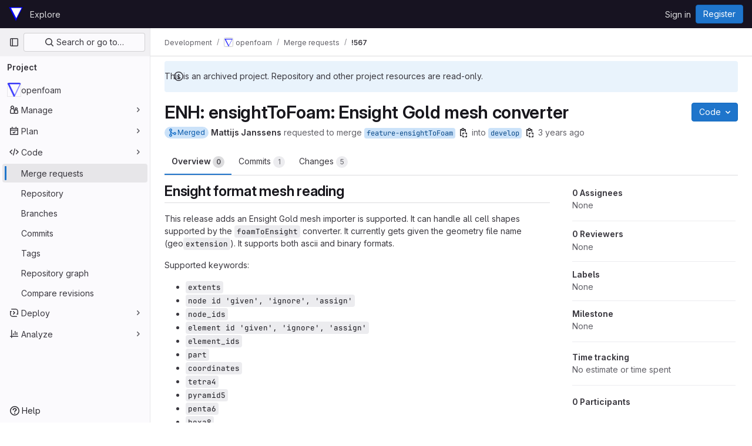

--- FILE ---
content_type: text/html; charset=utf-8
request_url: https://develop.openfoam.com/Development/openfoam/-/merge_requests/567
body_size: 17276
content:




<!DOCTYPE html>
<html class="gl-light ui-neutral with-top-bar with-header " lang="en">
<head prefix="og: http://ogp.me/ns#">
<meta charset="utf-8">
<meta content="IE=edge" http-equiv="X-UA-Compatible">
<meta content="width=device-width, initial-scale=1" name="viewport">
<title>ENH: ensightToFoam: Ensight Gold mesh converter (!567) · Merge requests · Development / openfoam · GitLab</title>
<script>
//<![CDATA[
window.gon={};gon.api_version="v4";gon.default_avatar_url="https://develop.openfoam.com/assets/no_avatar-849f9c04a3a0d0cea2424ae97b27447dc64a7dbfae83c036c45b403392f0e8ba.png";gon.max_file_size=10;gon.asset_host=null;gon.webpack_public_path="/assets/webpack/";gon.relative_url_root="";gon.user_color_mode="gl-light";gon.user_color_scheme="white";gon.markdown_surround_selection=null;gon.markdown_automatic_lists=null;gon.math_rendering_limits_enabled=true;gon.recaptcha_api_server_url="https://www.recaptcha.net/recaptcha/api.js";gon.recaptcha_sitekey="6LdGNh8TAAAAAA-KGqiP-ymHeMpxGrfNdWzTq7iq";gon.gitlab_url="https://develop.openfoam.com";gon.promo_url="https://about.gitlab.com";gon.forum_url="https://forum.gitlab.com";gon.docs_url="https://docs.gitlab.com";gon.revision="7467f0a5dad";gon.feature_category="code_review_workflow";gon.gitlab_logo="/assets/gitlab_logo-2957169c8ef64c58616a1ac3f4fc626e8a35ce4eb3ed31bb0d873712f2a041a0.png";gon.secure=true;gon.sprite_icons="/assets/icons-aa2c8ddf99d22b77153ca2bb092a23889c12c597fc8b8de94b0f730eb53513f6.svg";gon.sprite_file_icons="/assets/file_icons/file_icons-88a95467170997d6a4052c781684c8250847147987090747773c1ee27c513c5f.svg";gon.emoji_sprites_css_path="/assets/emoji_sprites-bd26211944b9d072037ec97cb138f1a52cd03ef185cd38b8d1fcc963245199a1.css";gon.emoji_backend_version=4;gon.gridstack_css_path="/assets/lazy_bundles/gridstack-4cd1da7c8adb8553e78a4f5545a8ab57a46258e091e6ac0382e6de79bca5ea3c.css";gon.test_env=false;gon.disable_animations=false;gon.suggested_label_colors={"#cc338b":"Magenta-pink","#dc143c":"Crimson","#c21e56":"Rose red","#cd5b45":"Dark coral","#ed9121":"Carrot orange","#eee600":"Titanium yellow","#009966":"Green-cyan","#8fbc8f":"Dark sea green","#6699cc":"Blue-gray","#e6e6fa":"Lavender","#9400d3":"Dark violet","#330066":"Deep violet","#36454f":"Charcoal grey","#808080":"Gray"};gon.first_day_of_week=0;gon.time_display_relative=true;gon.time_display_format=0;gon.ee=false;gon.jh=false;gon.dot_com=false;gon.uf_error_prefix="UF";gon.pat_prefix="glpat-";gon.keyboard_shortcuts_enabled=true;gon.diagramsnet_url="https://embed.diagrams.net";gon.features={"vscodeWebIde":true,"uiForOrganizations":false,"organizationSwitching":false,"findAndReplace":false,"removeMonitorMetrics":true,"workItemsViewPreference":true,"workItemViewForIssues":true,"searchButtonTopRight":false,"mergeRequestDashboard":false,"newProjectCreationForm":false,"workItemsClientSideBoards":false,"glqlWorkItems":false,"glqlIntegration":true,"glqlLoadOnClick":false,"continueIndentedText":false,"mrExperienceSurvey":false,"mrPipelinesGraphql":false,"notificationsTodosButtons":false,"mrShowReportsImmediately":false,"improvedReviewExperience":false};
//]]>
</script>


<script>
//<![CDATA[
var gl = window.gl || {};
gl.startup_calls = {"/Development/openfoam/-/merge_requests/567/diffs_metadata.json?diff_head=true\u0026view=inline\u0026w=1":{},"/Development/openfoam/-/merge_requests/567/discussions.json?per_page=20":{},"/Development/openfoam/-/merge_requests/567/widget.json":{},"/Development/openfoam/-/merge_requests/567/cached_widget.json":{},"/Development/openfoam/-/merge_requests/567.json?serializer=sidebar_extras":{}};
gl.startup_graphql_calls = null;

if (gl.startup_calls && window.fetch) {
  Object.keys(gl.startup_calls).forEach(apiCall => {
   gl.startup_calls[apiCall] = {
      fetchCall: fetch(apiCall, {
        // Emulate XHR for Rails AJAX request checks
        headers: {
          'X-Requested-With': 'XMLHttpRequest'
        },
        // fetch won’t send cookies in older browsers, unless you set the credentials init option.
        // We set to `same-origin` which is default value in modern browsers.
        // See https://github.com/whatwg/fetch/pull/585 for more information.
        credentials: 'same-origin'
      })
    };
  });
}
if (gl.startup_graphql_calls && window.fetch) {
  const headers = {"X-CSRF-Token":"DABcBD44vP4h4_UsDT35lZ-tl_jXUA44F0I75bcJzMbIALRtZ41Aq-jmPmp6WtV1kEMMh44VFGHc2Hs6xlKu1Q","x-gitlab-feature-category":"code_review_workflow"};
  const url = `https://develop.openfoam.com/api/graphql`

  const opts = {
    method: "POST",
    headers: {
      "Content-Type": "application/json",
      ...headers,
    }
  };

  gl.startup_graphql_calls = gl.startup_graphql_calls.map(call => ({
    ...call,
    fetchCall: fetch(url, {
      ...opts,
      credentials: 'same-origin',
      body: JSON.stringify(call)
    })
  }))
}


//]]>
</script>



<link rel="stylesheet" href="/assets/application-d9fbd7cb5325059aa5dd859be97da763569721107347c84973f86a22328889df.css" />
<link rel="stylesheet" href="/assets/page_bundles/merge_request-8db8642f28966badae837367b46447c2d9b4c50ea37ffb74e6a3c93e8beb7229.css" /><link rel="stylesheet" href="/assets/page_bundles/issuable-e25480d2326300d5c49ad31dbd847a53e39fc33a5fd595a961dd7238e411b558.css" /><link rel="stylesheet" href="/assets/page_bundles/notes_shared-3bb84b0aaad44aa5af4a1dd05713ec998273465ef28436cc7d1d1b97602c6bff.css" /><link rel="stylesheet" href="/assets/page_bundles/design_management-56d53faabfdc8ee3e44c1d184be12a70f455457812c386e30c8c5e9753d7bf6c.css" /><link rel="stylesheet" href="/assets/page_bundles/merge_requests-f18a6d36b9802639a0fcc4edd481fb9b4d8156067b42c161643df55644fd749a.css" /><link rel="stylesheet" href="/assets/page_bundles/pipelines-022c44e0f06bc13bbd2459ce8ebd4d4ab88a4be6366535cafaaf9afc4ca2f5f2.css" /><link rel="stylesheet" href="/assets/page_bundles/reports-8e5c4f38c631ea773bdba4d4ecfcb3b766c97d9dab90b0f176cb6d88f00239dc.css" /><link rel="stylesheet" href="/assets/page_bundles/ci_status-03a1526d5d59d53e23437e9d6d2187df404745e4de53b9767362223455318ca8.css" /><link rel="stylesheet" href="/assets/page_bundles/labels-3508460b8d6f839e9d60de1f2065fdaf7f057efab04cf71966acef6a86fe9b41.css" /><link rel="stylesheet" href="/assets/page_bundles/commit_description-1e2cba4dda3c7b30dd84924809020c569f1308dea51520fe1dd5d4ce31403195.css" /><link rel="stylesheet" href="/assets/page_bundles/work_items-0bab65ad25644020e75fa90592713316a101e5859001cf80e99afce8d173eba4.css" />
<link rel="stylesheet" href="/assets/application_utilities-f77f86f78d4146d4c2c821bc481cee77b897df284886ad189d8dcb1234cb9651.css" />
<link rel="stylesheet" href="/assets/tailwind-a90fa667e65f03c33b7a5a7c10a182a087b4c37e3b4b4c54d06a181c79561fce.css" />


<link rel="stylesheet" href="/assets/fonts-fae5d3f79948bd85f18b6513a025f863b19636e85b09a1492907eb4b1bb0557b.css" />
<link rel="stylesheet" href="/assets/highlight/themes/white-99cce4f4b362f6840d7134d4129668929fde49c4da11d6ebf17f99768adbd868.css" />


<link rel="preload" href="/assets/application_utilities-f77f86f78d4146d4c2c821bc481cee77b897df284886ad189d8dcb1234cb9651.css" as="style" type="text/css">
<link rel="preload" href="/assets/application-d9fbd7cb5325059aa5dd859be97da763569721107347c84973f86a22328889df.css" as="style" type="text/css">
<link rel="preload" href="/assets/highlight/themes/white-99cce4f4b362f6840d7134d4129668929fde49c4da11d6ebf17f99768adbd868.css" as="style" type="text/css">




<script src="/assets/webpack/runtime.f19ea549.bundle.js" defer="defer"></script>
<script src="/assets/webpack/main.e60bd3be.chunk.js" defer="defer"></script>
<script src="/assets/webpack/commons-pages.groups.harbor.repositories-pages.groups.new-pages.groups.packages-pages.groups.registr-aba9f596.02be6e07.chunk.js" defer="defer"></script>
<script src="/assets/webpack/commons-pages.search.show-super_sidebar.7bd204cc.chunk.js" defer="defer"></script>
<script src="/assets/webpack/super_sidebar.1d0c336a.chunk.js" defer="defer"></script>
<script src="/assets/webpack/commons-pages.projects-pages.projects.activity-pages.projects.alert_management.details-pages.project-f24f3db4.92b4c52e.chunk.js" defer="defer"></script>
<script src="/assets/webpack/commons-pages.admin.abuse_reports.show-pages.admin.topics.edit-pages.admin.topics.new-pages.dashboar-e27c404b.f57fc338.chunk.js" defer="defer"></script>
<script src="/assets/webpack/commons-pages.admin.abuse_reports.show-pages.admin.topics.edit-pages.admin.topics.new-pages.groups.i-5142bd88.19b99aaa.chunk.js" defer="defer"></script>
<script src="/assets/webpack/commons-pages.admin.abuse_reports.show-pages.admin.topics.edit-pages.admin.topics.new-pages.groups.i-2882a218.5c35957c.chunk.js" defer="defer"></script>
<script src="/assets/webpack/7.90d2718f.chunk.js" defer="defer"></script>
<script src="/assets/webpack/commons-pages.admin.abuse_reports.show-pages.admin.topics.edit-pages.admin.topics.new-pages.groups.i-193917db.0ed00e8a.chunk.js" defer="defer"></script>
<script src="/assets/webpack/10.46deebe6.chunk.js" defer="defer"></script>
<script src="/assets/webpack/commons-pages.admin.abuse_reports.show-pages.admin.topics.edit-pages.admin.topics.new-pages.groups.i-5fe2901b.a33bdeb9.chunk.js" defer="defer"></script>
<script src="/assets/webpack/14.1fdb16db.chunk.js" defer="defer"></script>
<script src="/assets/webpack/commons-pages.dashboard.issues-pages.groups.issues-pages.groups.merge_requests-pages.groups.work_ite-30853067.cbab7377.chunk.js" defer="defer"></script>
<script src="/assets/webpack/commons-pages.groups.issues-pages.groups.merge_requests-pages.groups.work_items-pages.groups.work_it-ebd4367c.6b43e738.chunk.js" defer="defer"></script>
<script src="/assets/webpack/commons-pages.groups.issues-pages.groups.work_items-pages.groups.work_items.show-pages.projects.feat-65b04828.1eec733d.chunk.js" defer="defer"></script>
<script src="/assets/webpack/commons-pages.groups.merge_requests-pages.groups.work_items-pages.groups.work_items.show-pages.proje-5b243553.1489ff92.chunk.js" defer="defer"></script>
<script src="/assets/webpack/25.355f6a96.chunk.js" defer="defer"></script>
<script src="/assets/webpack/commons-pages.dashboard.milestones.show-pages.groups.merge_requests-pages.groups.milestones.edit-pag-5933db44.198ce5eb.chunk.js" defer="defer"></script>
<script src="/assets/webpack/commons-pages.groups.merge_requests-pages.projects.incidents.show-pages.projects.issues.edit-pages.p-841b1e6a.3fb94c1f.chunk.js" defer="defer"></script>
<script src="/assets/webpack/commons-pages.groups.merge_requests-pages.projects.incidents.show-pages.projects.issues.edit-pages.p-3475bc0e.d9095c7a.chunk.js" defer="defer"></script>
<script src="/assets/webpack/commons-pages.projects.commit.show-pages.projects.compare.show-pages.projects.merge_requests.creatio-db94909e.e1001eb9.chunk.js" defer="defer"></script>
<script src="/assets/webpack/pages.projects.merge_requests.show.d9186d31.chunk.js" defer="defer"></script>

<meta content="object" property="og:type">
<meta content="GitLab" property="og:site_name">
<meta content="ENH: ensightToFoam: Ensight Gold mesh converter (!567) · Merge requests · Development / openfoam · GitLab" property="og:title">
<meta content=" Ensight format mesh reading This release adds an Ensight Gold mesh importer is supported. It can handle all cell shapes supported..." property="og:description">
<meta content="https://develop.openfoam.com/uploads/-/system/project/avatar/47/OpenFOAM-logo-100.png" property="og:image">
<meta content="64" property="og:image:width">
<meta content="64" property="og:image:height">
<meta content="https://develop.openfoam.com/Development/openfoam/-/merge_requests/567" property="og:url">
<meta content="summary" property="twitter:card">
<meta content="ENH: ensightToFoam: Ensight Gold mesh converter (!567) · Merge requests · Development / openfoam · GitLab" property="twitter:title">
<meta content=" Ensight format mesh reading This release adds an Ensight Gold mesh importer is supported. It can handle all cell shapes supported..." property="twitter:description">
<meta content="https://develop.openfoam.com/uploads/-/system/project/avatar/47/OpenFOAM-logo-100.png" property="twitter:image">
<meta property="twitter:label1" content="Author"><meta property="twitter:data1" content="Mattijs Janssens"><meta property="twitter:label2" content="Assignee"><meta property="twitter:data2" content="Mattijs Janssens">
<meta name="csrf-param" content="authenticity_token" />
<meta name="csrf-token" content="HP8McxZXYcji9Zhy4oEJmkfUkhiVC-nQEZAgO5kgqATY_-QaT-KdnSvwUzSV5iV6SDoJZ8xO84naCmDk6HvKFw" />
<meta name="csp-nonce" />
<meta name="action-cable-url" content="/-/cable" />
<link href="/-/manifest.json" rel="manifest">
<link rel="icon" type="image/png" href="/assets/favicon-72a2cad5025aa931d6ea56c3201d1f18e68a8cd39788c7c80d5b2b82aa5143ef.png" id="favicon" data-original-href="/assets/favicon-72a2cad5025aa931d6ea56c3201d1f18e68a8cd39788c7c80d5b2b82aa5143ef.png" />
<link rel="apple-touch-icon" type="image/x-icon" href="/assets/apple-touch-icon-b049d4bc0dd9626f31db825d61880737befc7835982586d015bded10b4435460.png" />
<link href="/search/opensearch.xml" rel="search" title="Search GitLab" type="application/opensearchdescription+xml">




<meta content=" Ensight format mesh reading This release adds an Ensight Gold mesh importer is supported. It can handle all cell shapes supported..." name="description">
<meta content="#ececef" name="theme-color">
</head>

<body class="tab-width-8 gl-browser-chrome gl-platform-mac " data-group="Development" data-group-full-path="Development" data-namespace-id="23" data-page="projects:merge_requests:show" data-page-type-id="567" data-project="openfoam" data-project-full-path="Development/openfoam" data-project-id="47">
<div id="js-tooltips-container"></div>
<script>
//<![CDATA[
gl = window.gl || {};
gl.GfmAutoComplete = gl.GfmAutoComplete || {};
gl.GfmAutoComplete.dataSources = {"members":"/Development/openfoam/-/autocomplete_sources/members?type=MergeRequest\u0026type_id=567","issues":"/Development/openfoam/-/autocomplete_sources/issues","mergeRequests":"/Development/openfoam/-/autocomplete_sources/merge_requests","labels":"/Development/openfoam/-/autocomplete_sources/labels?type=MergeRequest\u0026type_id=567","milestones":"/Development/openfoam/-/autocomplete_sources/milestones","commands":"/Development/openfoam/-/autocomplete_sources/commands?type=MergeRequest\u0026type_id=567","snippets":"/Development/openfoam/-/autocomplete_sources/snippets","contacts":"/Development/openfoam/-/autocomplete_sources/contacts?type=MergeRequest\u0026type_id=567","wikis":"/Development/openfoam/-/autocomplete_sources/wikis"};


//]]>
</script>
<script>
//<![CDATA[
gl = window.gl || {};
gl.client = {"isChrome":true,"isMac":true};


//]]>
</script>


<header class="header-logged-out" data-testid="navbar">
<a class="gl-sr-only gl-accessibility" href="#content-body">Skip to content</a>
<div class="container-fluid">
<nav aria-label="Explore GitLab" class="header-logged-out-nav gl-flex gl-gap-3 gl-justify-between">
<div class="gl-flex gl-items-center gl-gap-1">
<span class="gl-sr-only">GitLab</span>
<a title="Homepage" id="logo" class="header-logged-out-logo has-tooltip" aria-label="Homepage" href="/"><img class="brand-header-logo lazy" alt="" data-src="/uploads/-/system/appearance/header_logo/1/nabla7272.png" src="[data-uri]" />
</a></div>
<ul class="gl-list-none gl-p-0 gl-m-0 gl-flex gl-gap-3 gl-items-center gl-grow">
<li class="header-logged-out-nav-item">
<a class="" href="/explore">Explore</a>
</li>
</ul>
<ul class="gl-list-none gl-p-0 gl-m-0 gl-flex gl-gap-3 gl-items-center gl-justify-end">
<li class="header-logged-out-nav-item">
<a href="/users/sign_in?redirect_to_referer=yes">Sign in</a>
</li>
<li class="header-logged-out-nav-item">
<a class="gl-button btn btn-md btn-confirm !gl-inline-flex" href="/users/sign_up"><span class="gl-button-text">
Register

</span>

</a></li>
</ul>
</nav>
</div>
</header>

<div class="layout-page page-gutter  page-with-super-sidebar">
<aside class="js-super-sidebar super-sidebar super-sidebar-loading" data-command-palette="{&quot;project_files_url&quot;:&quot;/Development/openfoam/-/files/master?format=json&quot;,&quot;project_blob_url&quot;:&quot;/Development/openfoam/-/blob/master&quot;}" data-force-desktop-expanded-sidebar="" data-is-saas="false" data-root-path="/" data-sidebar="{&quot;is_logged_in&quot;:false,&quot;context_switcher_links&quot;:[{&quot;title&quot;:&quot;Explore&quot;,&quot;link&quot;:&quot;/explore&quot;,&quot;icon&quot;:&quot;compass&quot;}],&quot;current_menu_items&quot;:[{&quot;id&quot;:&quot;project_overview&quot;,&quot;title&quot;:&quot;openfoam&quot;,&quot;avatar&quot;:&quot;/uploads/-/system/project/avatar/47/OpenFOAM-logo-100.png&quot;,&quot;entity_id&quot;:47,&quot;link&quot;:&quot;/Development/openfoam&quot;,&quot;link_classes&quot;:&quot;shortcuts-project&quot;,&quot;is_active&quot;:false},{&quot;id&quot;:&quot;manage_menu&quot;,&quot;title&quot;:&quot;Manage&quot;,&quot;icon&quot;:&quot;users&quot;,&quot;avatar_shape&quot;:&quot;rect&quot;,&quot;link&quot;:&quot;/Development/openfoam/activity&quot;,&quot;is_active&quot;:false,&quot;items&quot;:[{&quot;id&quot;:&quot;activity&quot;,&quot;title&quot;:&quot;Activity&quot;,&quot;link&quot;:&quot;/Development/openfoam/activity&quot;,&quot;link_classes&quot;:&quot;shortcuts-project-activity&quot;,&quot;is_active&quot;:false},{&quot;id&quot;:&quot;members&quot;,&quot;title&quot;:&quot;Members&quot;,&quot;link&quot;:&quot;/Development/openfoam/-/project_members&quot;,&quot;is_active&quot;:false},{&quot;id&quot;:&quot;labels&quot;,&quot;title&quot;:&quot;Labels&quot;,&quot;link&quot;:&quot;/Development/openfoam/-/labels&quot;,&quot;is_active&quot;:false}],&quot;separated&quot;:false},{&quot;id&quot;:&quot;plan_menu&quot;,&quot;title&quot;:&quot;Plan&quot;,&quot;icon&quot;:&quot;planning&quot;,&quot;avatar_shape&quot;:&quot;rect&quot;,&quot;link&quot;:&quot;/Development/openfoam/-/issues&quot;,&quot;is_active&quot;:false,&quot;items&quot;:[{&quot;id&quot;:&quot;project_issue_list&quot;,&quot;title&quot;:&quot;Issues&quot;,&quot;link&quot;:&quot;/Development/openfoam/-/issues&quot;,&quot;pill_count_field&quot;:&quot;openIssuesCount&quot;,&quot;link_classes&quot;:&quot;shortcuts-issues has-sub-items&quot;,&quot;is_active&quot;:false},{&quot;id&quot;:&quot;boards&quot;,&quot;title&quot;:&quot;Issue boards&quot;,&quot;link&quot;:&quot;/Development/openfoam/-/boards&quot;,&quot;link_classes&quot;:&quot;shortcuts-issue-boards&quot;,&quot;is_active&quot;:false},{&quot;id&quot;:&quot;milestones&quot;,&quot;title&quot;:&quot;Milestones&quot;,&quot;link&quot;:&quot;/Development/openfoam/-/milestones&quot;,&quot;is_active&quot;:false},{&quot;id&quot;:&quot;project_wiki&quot;,&quot;title&quot;:&quot;Wiki&quot;,&quot;link&quot;:&quot;/Development/openfoam/-/wikis/home&quot;,&quot;link_classes&quot;:&quot;shortcuts-wiki&quot;,&quot;is_active&quot;:false}],&quot;separated&quot;:false},{&quot;id&quot;:&quot;code_menu&quot;,&quot;title&quot;:&quot;Code&quot;,&quot;icon&quot;:&quot;code&quot;,&quot;avatar_shape&quot;:&quot;rect&quot;,&quot;link&quot;:&quot;/Development/openfoam/-/merge_requests&quot;,&quot;is_active&quot;:true,&quot;items&quot;:[{&quot;id&quot;:&quot;project_merge_request_list&quot;,&quot;title&quot;:&quot;Merge requests&quot;,&quot;link&quot;:&quot;/Development/openfoam/-/merge_requests&quot;,&quot;pill_count_field&quot;:&quot;openMergeRequestsCount&quot;,&quot;link_classes&quot;:&quot;shortcuts-merge_requests&quot;,&quot;is_active&quot;:true},{&quot;id&quot;:&quot;files&quot;,&quot;title&quot;:&quot;Repository&quot;,&quot;link&quot;:&quot;/Development/openfoam/-/tree/master&quot;,&quot;link_classes&quot;:&quot;shortcuts-tree&quot;,&quot;is_active&quot;:false},{&quot;id&quot;:&quot;branches&quot;,&quot;title&quot;:&quot;Branches&quot;,&quot;link&quot;:&quot;/Development/openfoam/-/branches&quot;,&quot;is_active&quot;:false},{&quot;id&quot;:&quot;commits&quot;,&quot;title&quot;:&quot;Commits&quot;,&quot;link&quot;:&quot;/Development/openfoam/-/commits/master?ref_type=heads&quot;,&quot;link_classes&quot;:&quot;shortcuts-commits&quot;,&quot;is_active&quot;:false},{&quot;id&quot;:&quot;tags&quot;,&quot;title&quot;:&quot;Tags&quot;,&quot;link&quot;:&quot;/Development/openfoam/-/tags&quot;,&quot;is_active&quot;:false},{&quot;id&quot;:&quot;graphs&quot;,&quot;title&quot;:&quot;Repository graph&quot;,&quot;link&quot;:&quot;/Development/openfoam/-/network/master?ref_type=heads&quot;,&quot;link_classes&quot;:&quot;shortcuts-network&quot;,&quot;is_active&quot;:false},{&quot;id&quot;:&quot;compare&quot;,&quot;title&quot;:&quot;Compare revisions&quot;,&quot;link&quot;:&quot;/Development/openfoam/-/compare?from=master\u0026to=master&quot;,&quot;is_active&quot;:false}],&quot;separated&quot;:false},{&quot;id&quot;:&quot;deploy_menu&quot;,&quot;title&quot;:&quot;Deploy&quot;,&quot;icon&quot;:&quot;deployments&quot;,&quot;avatar_shape&quot;:&quot;rect&quot;,&quot;link&quot;:&quot;/Development/openfoam/-/releases&quot;,&quot;is_active&quot;:false,&quot;items&quot;:[{&quot;id&quot;:&quot;releases&quot;,&quot;title&quot;:&quot;Releases&quot;,&quot;link&quot;:&quot;/Development/openfoam/-/releases&quot;,&quot;link_classes&quot;:&quot;shortcuts-deployments-releases&quot;,&quot;is_active&quot;:false},{&quot;id&quot;:&quot;model_registry&quot;,&quot;title&quot;:&quot;Model registry&quot;,&quot;link&quot;:&quot;/Development/openfoam/-/ml/models&quot;,&quot;is_active&quot;:false}],&quot;separated&quot;:false},{&quot;id&quot;:&quot;analyze_menu&quot;,&quot;title&quot;:&quot;Analyze&quot;,&quot;icon&quot;:&quot;chart&quot;,&quot;avatar_shape&quot;:&quot;rect&quot;,&quot;link&quot;:&quot;/Development/openfoam/-/graphs/master?ref_type=heads&quot;,&quot;is_active&quot;:false,&quot;items&quot;:[{&quot;id&quot;:&quot;contributors&quot;,&quot;title&quot;:&quot;Contributor analytics&quot;,&quot;link&quot;:&quot;/Development/openfoam/-/graphs/master?ref_type=heads&quot;,&quot;is_active&quot;:false},{&quot;id&quot;:&quot;model_experiments&quot;,&quot;title&quot;:&quot;Model experiments&quot;,&quot;link&quot;:&quot;/Development/openfoam/-/ml/experiments&quot;,&quot;is_active&quot;:false}],&quot;separated&quot;:false}],&quot;current_context_header&quot;:&quot;Project&quot;,&quot;support_path&quot;:&quot;https://about.gitlab.com/get-help/&quot;,&quot;docs_path&quot;:&quot;/help/docs&quot;,&quot;display_whats_new&quot;:false,&quot;show_version_check&quot;:null,&quot;search&quot;:{&quot;search_path&quot;:&quot;/search&quot;,&quot;issues_path&quot;:&quot;/dashboard/issues&quot;,&quot;mr_path&quot;:&quot;/dashboard/merge_requests&quot;,&quot;autocomplete_path&quot;:&quot;/search/autocomplete&quot;,&quot;settings_path&quot;:&quot;/search/settings&quot;,&quot;search_context&quot;:{&quot;group&quot;:{&quot;id&quot;:23,&quot;name&quot;:&quot;Development&quot;,&quot;full_name&quot;:&quot;Development&quot;},&quot;group_metadata&quot;:{&quot;issues_path&quot;:&quot;/groups/Development/-/issues&quot;,&quot;mr_path&quot;:&quot;/groups/Development/-/merge_requests&quot;},&quot;project&quot;:{&quot;id&quot;:47,&quot;name&quot;:&quot;openfoam&quot;},&quot;project_metadata&quot;:{&quot;mr_path&quot;:&quot;/Development/openfoam/-/merge_requests&quot;,&quot;issues_path&quot;:&quot;/Development/openfoam/-/issues&quot;},&quot;code_search&quot;:false,&quot;scope&quot;:&quot;merge_requests&quot;,&quot;for_snippets&quot;:null}},&quot;panel_type&quot;:&quot;project&quot;,&quot;shortcut_links&quot;:[{&quot;title&quot;:&quot;Snippets&quot;,&quot;href&quot;:&quot;/explore/snippets&quot;,&quot;css_class&quot;:&quot;dashboard-shortcuts-snippets&quot;},{&quot;title&quot;:&quot;Groups&quot;,&quot;href&quot;:&quot;/explore/groups&quot;,&quot;css_class&quot;:&quot;dashboard-shortcuts-groups&quot;},{&quot;title&quot;:&quot;Projects&quot;,&quot;href&quot;:&quot;/explore/projects/starred&quot;,&quot;css_class&quot;:&quot;dashboard-shortcuts-projects&quot;}],&quot;terms&quot;:null}"></aside>

<div class="content-wrapper">
<div class="broadcast-wrapper">




</div>
<div class="alert-wrapper alert-wrapper-top-space gl-flex gl-flex-col gl-gap-3 container-fluid container-limited">






<div class="gl-alert gl-alert-info gl-alert-not-dismissible" role="alert">
<div class="gl-alert-icon-container">
<svg class="s16 gl-alert-icon gl-alert-icon-no-title" data-testid="information-o-icon"><use href="/assets/icons-aa2c8ddf99d22b77153ca2bb092a23889c12c597fc8b8de94b0f730eb53513f6.svg#information-o"></use></svg>
</div>
<div class="gl-alert-content" role="alert">
<div class="gl-alert-body">
This is an archived project. Repository and other project resources are read-only.

</div>
</div>
</div>


















</div>
<div class="top-bar-fixed container-fluid" data-testid="top-bar">
<div class="top-bar-container gl-flex gl-items-center gl-gap-2">
<div class="gl-grow gl-basis-0 gl-flex gl-items-center gl-justify-start gl-gap-3">
<button class="gl-button btn btn-icon btn-md btn-default btn-default-tertiary js-super-sidebar-toggle-expand super-sidebar-toggle -gl-ml-3" aria-controls="super-sidebar" aria-expanded="false" aria-label="Primary navigation sidebar" type="button"><svg class="s16 gl-icon gl-button-icon " data-testid="sidebar-icon"><use href="/assets/icons-aa2c8ddf99d22b77153ca2bb092a23889c12c597fc8b8de94b0f730eb53513f6.svg#sidebar"></use></svg>

</button>
<script type="application/ld+json">
{"@context":"https://schema.org","@type":"BreadcrumbList","itemListElement":[{"@type":"ListItem","position":1,"name":"Development","item":"https://develop.openfoam.com/Development"},{"@type":"ListItem","position":2,"name":"openfoam","item":"https://develop.openfoam.com/Development/openfoam"},{"@type":"ListItem","position":3,"name":"Merge requests","item":"https://develop.openfoam.com/Development/openfoam/-/merge_requests"},{"@type":"ListItem","position":4,"name":"!567","item":"https://develop.openfoam.com/Development/openfoam/-/merge_requests/567"}]}


</script>
<div data-testid="breadcrumb-links" id="js-vue-page-breadcrumbs-wrapper">
<div data-breadcrumbs-json="[{&quot;text&quot;:&quot;Development&quot;,&quot;href&quot;:&quot;/Development&quot;,&quot;avatarPath&quot;:null},{&quot;text&quot;:&quot;openfoam&quot;,&quot;href&quot;:&quot;/Development/openfoam&quot;,&quot;avatarPath&quot;:&quot;/uploads/-/system/project/avatar/47/OpenFOAM-logo-100.png&quot;},{&quot;text&quot;:&quot;Merge requests&quot;,&quot;href&quot;:&quot;/Development/openfoam/-/merge_requests&quot;,&quot;avatarPath&quot;:null},{&quot;text&quot;:&quot;!567&quot;,&quot;href&quot;:&quot;/Development/openfoam/-/merge_requests/567&quot;,&quot;avatarPath&quot;:null}]" id="js-vue-page-breadcrumbs"></div>
<div id="js-injected-page-breadcrumbs"></div>
</div>


</div>
<div class="gl-flex-none gl-flex gl-items-center gl-justify-center gl-gap-4">
<div id="js-work-item-feedback"></div>

<div id="js-advanced-search-modal"></div>

</div>
<div class="gl-basis-0 gl-flex gl-items-center gl-justify-end">

</div>
</div>
</div>

<div class="container-fluid container-limited project-highlight-puc">
<main class="content" id="content-body" itemscope itemtype="http://schema.org/SoftwareSourceCode">
<div class="flash-container flash-container-page sticky" data-testid="flash-container">
<div id="js-global-alerts"></div>
</div>






<div class="merge-request" data-lock-version="0" data-mr-action="show" data-project-path="/Development/openfoam" data-url="/Development/openfoam/-/merge_requests/567.json">
<div class="detail-page-header border-bottom-0 gl-block gl-pt-5 gl-gap-4 sm:!gl-flex is-merge-request">
<div class="detail-page-header-body">
<h1 class="title gl-heading-1 gl-block gl-grow gl-break-anywhere !gl-m-0" data-testid="title-content">
ENH: ensightToFoam: Ensight Gold mesh converter
</h1>
<div>
<button class="gl-button btn btn-icon btn-md btn-default btn-icon gl-float-right gl-block gutter-toggle issuable-gutter-toggle js-sidebar-toggle sm:!gl-hidden" type="button"><svg class="s16 gl-icon gl-button-icon " data-testid="chevron-double-lg-left-icon"><use href="/assets/icons-aa2c8ddf99d22b77153ca2bb092a23889c12c597fc8b8de94b0f730eb53513f6.svg#chevron-double-lg-left"></use></svg>

</button>
</div>
</div>
<div class="detail-page-header-actions gl-self-start is-merge-request js-issuable-actions gl-flex gl-mt-1">
<div class="gl-flex gl-flex-col sm:gl-flex-row gl-gap-3 gl-w-full sm:gl-w-auto gl-mt-2 sm:gl-mt-0">
<div class="sm:gl-ml-3 dropdown gl-dropdown">
<div data-can-merge="false" data-is-fork="false" data-reviewing-docs-path="/help/user/project/merge_requests/merge_request_troubleshooting.md#check-out-merge-requests-locally-through-the-head-ref" data-source-branch="feature-ensightToFoam" data-source-project-default-url="https://develop.openfoam.com/Development/openfoam.git" data-source-project-full-path="Development/openfoam" data-source-project-path="openfoam" data-target-branch="develop" id="js-check-out-modal"></div>
<button class="gl-button btn btn-md btn-confirm gl-flex gl-self-start gl-w-full sm:gl-w-auto !gl-pr-3" data-toggle="dropdown" data-testid="mr-code-dropdown" type="button"><span class="gl-button-text gl-inline-flex gl-justify-between gl-w-full">
Code
<svg class="s16 gl-icon gl-ml-2 !gl-mr-0" data-testid="chevron-down-icon"><use href="/assets/icons-aa2c8ddf99d22b77153ca2bb092a23889c12c597fc8b8de94b0f730eb53513f6.svg#chevron-down"></use></svg>

</span>

</button><div class="dropdown-menu dropdown-menu-right">
<div class="gl-dropdown-inner">
<div class="gl-dropdown-contents">
<ul>
<li class="gl-dropdown-section-header">
<header class="dropdown-header">
Review changes
</header>
</li>
<li class="gl-dropdown-item">
<button class="dropdown-item js-check-out-modal-trigger" type="button">
<div class="gl-dropdown-item-text-wrapper">
Check out branch
</div>
</button>
</li>
<li class="gl-dropdown-divider">
<hr class="dropdown-divider">
</li>
<li class="gl-dropdown-section-header">
<header class="dropdown-header">
Download
</header>
</li>
<li class="gl-dropdown-item">
<a class="dropdown-item" download="" data-testid="download-email-patches-menu-item" href="/Development/openfoam/-/merge_requests/567.patch"><div class="gl-dropdown-item-text-wrapper">
Patches
</div>
</a></li>
<li class="gl-dropdown-item">
<a class="dropdown-item" download="" data-testid="download-plain-diff-menu-item" href="/Development/openfoam/-/merge_requests/567.diff"><div class="gl-dropdown-item-text-wrapper">
Plain diff
</div>
</a></li>
</ul>
</div>
</div>
</div>
</div>

</div>
</div>
</div>

<div id="js-review-drawer"></div>
<div data-data="{&quot;iid&quot;:567,&quot;defaultBranchName&quot;:&quot;master&quot;,&quot;projectPath&quot;:&quot;Development/openfoam&quot;,&quot;sourceProjectPath&quot;:&quot;Development/openfoam&quot;,&quot;title&quot;:&quot;ENH: ensightToFoam: Ensight Gold mesh converter&quot;,&quot;isFluidLayout&quot;:&quot;&quot;,&quot;blocksMerge&quot;:&quot;true&quot;,&quot;imported&quot;:&quot;false&quot;,&quot;tabs&quot;:[[&quot;show&quot;,&quot;Overview&quot;,&quot;/Development/openfoam/-/merge_requests/567&quot;,0],[&quot;commits&quot;,&quot;Commits&quot;,&quot;/Development/openfoam/-/merge_requests/567/commits&quot;,1],[&quot;diffs&quot;,&quot;Changes&quot;,&quot;/Development/openfoam/-/merge_requests/567/diffs&quot;,&quot;5&quot;]]}" id="js-merge-sticky-header"></div>
<div class="merge-request-details issuable-details" data-id="47">
<div class="detail-page-description gl-pt-2 gl-pb-4 gl-flex gl-items-baseline gl-flex-wrap gl-text-subtle is-merge-request">
<div class="js-mr-header" data-hidden="false" data-iid="567" data-imported="false" data-project-path="Development/openfoam" data-state="merged"></div>
<a class="author-link gl-text-link gl-font-bold gl-mr-2 js-user-link" data-user-id="4" data-username="Mattijs" data-name="Mattijs Janssens" data-testid="author-link" href="/Mattijs"><span class="author">Mattijs Janssens</span></a> requested to merge <a title="feature-ensightToFoam" class="ref-container gl-inline-block gl-truncate gl-max-w-26 gl-ml-2" href="/Development/openfoam/-/tree/feature-ensightToFoam">feature-ensightToFoam</a> <button class="gl-button btn btn-icon btn-sm btn-default btn-default-tertiary !gl-hidden md:!gl-inline-block gl-mx-1 js-source-branch-copy" title="Copy branch name &lt;kbd class=&#39;flat ml-1&#39; aria-hidden=true&gt;b&lt;/kbd&gt;" aria-keyshortcuts="b" aria-label="Copy branch name" aria-live="polite" data-toggle="tooltip" data-placement="bottom" data-container="body" data-html="true" data-clipboard-text="feature-ensightToFoam" type="button"><svg class="s16 gl-icon gl-button-icon " data-testid="copy-to-clipboard-icon"><use href="/assets/icons-aa2c8ddf99d22b77153ca2bb092a23889c12c597fc8b8de94b0f730eb53513f6.svg#copy-to-clipboard"></use></svg>

</button> into <a title="develop" class="ref-container gl-inline-block gl-truncate gl-max-w-26 gl-ml-2" href="/Development/openfoam/-/tree/develop">develop</a> <button class="gl-button btn btn-icon btn-sm btn-default btn-default-tertiary !gl-hidden md:!gl-inline-block gl-mx-1" title="Copy branch name" aria-label="Copy branch name" aria-live="polite" data-toggle="tooltip" data-placement="bottom" data-container="body" data-html="true" data-clipboard-text="develop" type="button"><svg class="s16 gl-icon gl-button-icon " data-testid="copy-to-clipboard-icon"><use href="/assets/icons-aa2c8ddf99d22b77153ca2bb092a23889c12c597fc8b8de94b0f730eb53513f6.svg#copy-to-clipboard"></use></svg>

</button> <time class="js-timeago gl-inline-block" title="Nov 7, 2022 9:25pm" datetime="2022-11-07T21:25:57Z" tabindex="0" aria-label="Nov 7, 2022 9:25pm" data-toggle="tooltip" data-placement="top" data-container="body">Nov 07, 2022</time>
</div>

<div class="gl-static merge-request-tabs-holder js-tabs-affix">
<div class="merge-request-tabs-container gl-flex gl-justify-between is-merge-request">
<ul class="merge-request-tabs nav-tabs nav nav-links gl-flex gl-flex-nowrap gl-m-0 gl-p-0 gl-w-full lg:gl-w-auto">
<li class="notes-tab active" data-testid="notes-tab">
<a data-action="show" data-target="#notes" data-toggle="tabvue" href="/Development/openfoam/-/merge_requests/567">Overview
<span class="gl-badge badge badge-pill badge-muted js-discussions-count"><span class="gl-badge-content">0</span></span>
</a>
</li>
<li class="commits-tab" data-testid="commits-tab">
<a data-action="commits" data-target="#commits" data-toggle="tabvue" href="/Development/openfoam/-/merge_requests/567/commits">Commits
<span class="gl-badge badge badge-pill badge-muted js-commits-count"><span class="gl-badge-content">1</span></span>
</a>
</li>

<li class="diffs-tab js-diffs-tab" data-testid="diffs-tab" id="diffs-tab">
<a data-action="diffs" data-target="#diffs" data-toggle="tabvue" href="/Development/openfoam/-/merge_requests/567/diffs">Changes
<span class="gl-badge badge badge-pill badge-muted js-changes-tab-count" data-gid="gid://gitlab/MergeRequest/1643"><span class="gl-badge-content">5</span></span>
</a>
</li>
</ul>
<div class="gl-flex gl-flex-wrap gl-items-center justify-content-lg-end">
<div data-blocks-merge="true" id="js-vue-discussion-counter"></div>
<div id="js-submit-review-button"></div>
<div class="gl-ml-auto gl-items-center gl-hidden sm:gl-flex lg:gl-hidden gl-ml-3 js-expand-sidebar gl-absolute gl-right-5">
<button class="gl-button btn btn-md btn-default js-sidebar-toggle" type="button"><svg class="s16 gl-icon gl-button-icon " data-testid="chevron-double-lg-left-icon"><use href="/assets/icons-aa2c8ddf99d22b77153ca2bb092a23889c12c597fc8b8de94b0f730eb53513f6.svg#chevron-double-lg-left"></use></svg>
<span class="gl-button-text">
Expand

</span>

</button></div>
</div>
</div>
</div>
<div class="tab-content" id="diff-notes-app">
<div id="js-diff-file-finder">
<div id="js-code-navigation"></div>
</div>
<div class="tab-pane notes voting_notes" id="notes" style="display: block">
<div class="merge-request-overview">
<section>
<div class="issuable-discussion js-vue-notes-event">
<div class="detail-page-description gl-pb-0">
<div>
<div class="description !gl-mt-4 " data-testid="description-content">
<div class="md">
<h1 data-sourcepos="1:1-1:29" dir="auto">&#x000A;<a id="user-content-ensight-format-mesh-reading" class="anchor" href="#ensight-format-mesh-reading" aria-hidden="true"></a>Ensight format mesh reading</h1>&#x000A;<p data-sourcepos="3:1-3:243" dir="auto">This release adds an Ensight Gold mesh importer is supported. It can handle all cell shapes supported by the <code data-sourcepos="3:111-3:123">foamToEnsight</code> converter. It currently gets given the geometry file name (geo<code data-sourcepos="3:189-3:197">extension</code>). It supports both ascii and binary formats.</p>&#x000A;<p data-sourcepos="5:1-5:19" dir="auto">Supported keywords:</p>&#x000A;<ul data-sourcepos="6:1-21:0" dir="auto">&#x000A;<li data-sourcepos="6:1-6:11"><code data-sourcepos="6:4-6:10">extents</code></li>&#x000A;<li data-sourcepos="7:1-7:39"><code data-sourcepos="7:4-7:38">node id 'given', 'ignore', 'assign'</code></li>&#x000A;<li data-sourcepos="8:1-8:12"><code data-sourcepos="8:4-8:11">node_ids</code></li>&#x000A;<li data-sourcepos="9:1-9:42"><code data-sourcepos="9:4-9:41">element id 'given', 'ignore', 'assign'</code></li>&#x000A;<li data-sourcepos="10:1-10:15"><code data-sourcepos="10:4-10:14">element_ids</code></li>&#x000A;<li data-sourcepos="11:1-11:8"><code data-sourcepos="11:4-11:7">part</code></li>&#x000A;<li data-sourcepos="12:1-12:15"><code data-sourcepos="12:4-12:14">coordinates</code></li>&#x000A;<li data-sourcepos="13:1-13:10"><code data-sourcepos="13:4-13:9">tetra4</code></li>&#x000A;<li data-sourcepos="14:1-14:12"><code data-sourcepos="14:4-14:11">pyramid5</code></li>&#x000A;<li data-sourcepos="15:1-15:10"><code data-sourcepos="15:4-15:9">penta6</code></li>&#x000A;<li data-sourcepos="16:1-16:9"><code data-sourcepos="16:4-16:8">hexa8</code></li>&#x000A;<li data-sourcepos="17:1-17:10"><code data-sourcepos="17:4-17:9">nfaced</code></li>&#x000A;<li data-sourcepos="18:1-18:9"><code data-sourcepos="18:4-18:8">tria3</code></li>&#x000A;<li data-sourcepos="19:1-19:9"><code data-sourcepos="19:4-19:8">quad4</code></li>&#x000A;<li data-sourcepos="20:1-21:0"><code data-sourcepos="20:4-20:9">nsided</code></li>&#x000A;</ul>&#x000A;<p data-sourcepos="22:1-22:19" dir="auto">It does not support</p>&#x000A;<ul data-sourcepos="23:1-28:0" dir="auto">&#x000A;<li data-sourcepos="23:1-23:25">2D (finite-area) meshes</li>&#x000A;<li data-sourcepos="24:1-24:27">&#x000A;<code data-sourcepos="24:4-24:8">block</code> structured meshes</li>&#x000A;<li data-sourcepos="25:1-25:52">quadratic elements (e.g. <code data-sourcepos="25:29-25:50">twenty node hexahedron</code>)</li>&#x000A;<li data-sourcepos="26:1-26:11">faceZones</li>&#x000A;<li data-sourcepos="27:1-28:0">baffles (they probably get merged away unless they are in the first part - not tested)</li>&#x000A;</ul>&#x000A;<p data-sourcepos="29:1-29:389" dir="auto">It reads all parts, combines all the cells (<code data-sourcepos="29:46-29:51">tetra3</code>, <code data-sourcepos="29:56-29:60">hexa8</code> etc) and determines the outside faces. It merges all the points using a geometric test (see below) and uses all faces (<code data-sourcepos="29:183-29:187">tria3</code> etc.) to patch any outside faces. Patch names are the original part names with any illegal word symbol replaced by '_'. Any remaining outside faces get added to a <code data-sourcepos="29:354-29:365">defaultFaces</code> patch of type <code data-sourcepos="29:383-29:387">empty</code>.</p>&#x000A;<h2 data-sourcepos="31:1-31:10" dir="auto">&#x000A;<a id="user-content-options" class="anchor" href="#options" aria-hidden="true"></a>Options</h2>&#x000A;<ul data-sourcepos="32:1-34:147" dir="auto">&#x000A;<li data-sourcepos="32:1-32:221">&#x000A;<code data-sourcepos="32:4-32:11">mergeTol</code> : supply optional merge tolerance to get the correspondence between points of different parts. Default is 1e-10 of the bounding box of all points. Specifying 0 disables any point merging (and hence patching).</li>&#x000A;<li data-sourcepos="33:1-33:154">&#x000A;<code data-sourcepos="33:4-33:8">scale</code> : specify optional scaling for the coordinates. Default is no scaling. Scaling can e.g. be used if the mesh is specified in [mm] instead of [m].</li>&#x000A;<li data-sourcepos="34:1-34:147">&#x000A;<code data-sourcepos="34:4-34:17">keepHandedness</code> : by default the mesh reader will flip (non-polyhedral) cells with negative volume. It will display warning messages of the form</li>&#x000A;</ul>&#x000A;<div class="gl-relative markdown-code-block js-markdown-code">&#x000A;<pre data-sourcepos="35:1-37:3" class="code highlight js-syntax-highlight language-plaintext" lang="plaintext" v-pre="true"><code><span id="LC1" class="line" lang="plaintext">zero or negative pyramid volume:</span></code></pre>&#x000A;<copy-code></copy-code>&#x000A;</div>&#x000A;<p data-sourcepos="38:1-38:71" dir="auto">Use the flag to disable this check and use the normal vertex numbering.</p>&#x000A;<p data-sourcepos="40:1-40:11" dir="auto">Source code</p>&#x000A;<ul data-sourcepos="41:1-41:53" dir="auto">&#x000A;<li data-sourcepos="41:1-41:53">application/utilities/mesh/conversion/ensightToFoam</li>&#x000A;</ul>
</div>
<textarea class="hidden js-task-list-field" data-value="# Ensight format mesh reading

This release adds an Ensight Gold mesh importer is supported. It can handle all cell shapes supported by the `foamToEnsight` converter. It currently gets given the geometry file name (geo`extension`). It supports both ascii and binary formats.

Supported keywords:
- `extents`
- `node id &#39;given&#39;, &#39;ignore&#39;, &#39;assign&#39;`
- `node_ids`
- `element id &#39;given&#39;, &#39;ignore&#39;, &#39;assign&#39;`
- `element_ids`
- `part`
- `coordinates`
- `tetra4`
- `pyramid5`
- `penta6`
- `hexa8`
- `nfaced`
- `tria3`
- `quad4`
- `nsided`

It does not support
- 2D (finite-area) meshes
- `block` structured meshes
- quadratic elements (e.g. `twenty node hexahedron`)
- faceZones
- baffles (they probably get merged away unless they are in the first part - not tested)

It reads all parts, combines all the cells (`tetra3`, `hexa8` etc) and determines the outside faces. It merges all the points using a geometric test (see below) and uses all faces (`tria3` etc.) to patch any outside faces. Patch names are the original part names with any illegal word symbol replaced by &#39;_&#39;. Any remaining outside faces get added to a `defaultFaces` patch of type `empty`.

## Options
- `mergeTol` : supply optional merge tolerance to get the correspondence between points of different parts. Default is 1e-10 of the bounding box of all points. Specifying 0 disables any point merging (and hence patching).
- `scale` : specify optional scaling for the coordinates. Default is no scaling. Scaling can e.g. be used if the mesh is specified in [mm] instead of [m].
- `keepHandedness` : by default the mesh reader will flip (non-polyhedral) cells with negative volume. It will display warning messages of the form
```
zero or negative pyramid volume:
```
Use the flag to disable this check and use the normal vertex numbering.

Source code
- application/utilities/mesh/conversion/ensightToFoam"></textarea>
</div>

</div>

</div>
<div class="emoji-block emoji-list-container js-noteable-awards">
<div class="gl-flex gl-flex-wrap gl-justify-between gl-pt-3">
<div data-can-award-emoji="false" data-path="/api/v4/projects/47/merge_requests/567/award_emoji" data-show-default-award-emojis="true" id="js-vue-awards-block"></div>

</div>

</div>

<div class="js-verification-alert" data-identity-verification-required="false"></div>
<script>
//<![CDATA[
window.gl = window.gl || {};
window.gl.mrWidgetData = {"id":1643,"iid":567,"source_project_full_path":"Development/openfoam","target_project_full_path":"Development/openfoam","can_create_pipeline_in_target_project":false,"email_patches_path":"/Development/openfoam/-/merge_requests/567.patch","plain_diff_path":"/Development/openfoam/-/merge_requests/567.diff","merge_request_basic_path":"/Development/openfoam/-/merge_requests/567.json?serializer=basic","merge_request_widget_path":"/Development/openfoam/-/merge_requests/567/widget.json","merge_request_cached_widget_path":"/Development/openfoam/-/merge_requests/567/cached_widget.json","commit_change_content_path":"/Development/openfoam/-/merge_requests/567/commit_change_content","conflicts_docs_path":"/help/user/project/merge_requests/conflicts.md","reviewing_and_managing_merge_requests_docs_path":"/help/user/project/merge_requests/merge_request_troubleshooting.md#check-out-merge-requests-locally-through-the-head-ref","merge_request_pipelines_docs_path":"/help/ci/pipelines/merge_request_pipelines.md","ci_environments_status_path":"/Development/openfoam/-/merge_requests/567/ci_environments_status","user_callouts_path":"/-/users/callouts","suggest_pipeline_feature_id":"suggest_pipeline","migrate_jenkins_feature_id":"migrate_from_jenkins_banner","is_dismissed_suggest_pipeline":true,"is_dismissed_jenkins_migration":true,"human_access":null,"new_project_pipeline_path":"/Development/openfoam/-/pipelines/new","source_project_default_url":"https://develop.openfoam.com/Development/openfoam.git","issues_links":{"assign_to_closing":"/Development/openfoam/-/merge_requests/567/assign_related_issues","assign_to_closing_count":0,"closing":"","closing_count":0,"mentioned_but_not_closing":"","mentioned_count":0},"security_reports_docs_path":"/help/user/application_security/detect/security_scan_results.md#merge-request","enabled_reports":{"sast":false,"secret_detection":false},"show_gitpod_button":false,"gitpod_url":null,"gitpod_enabled":false}

window.gl.mrWidgetData.artifacts_endpoint = '/Development/openfoam/-/pipelines/:pipeline_artifacts_id/downloadable_artifacts.json';
window.gl.mrWidgetData.artifacts_endpoint_placeholder = ':pipeline_artifacts_id';
window.gl.mrWidgetData.pipeline_etag = '/api/graphql:pipelines/sha/5163e5297494660825e8effc83bbe21a67f319a8';
window.gl.mrWidgetData.squash_before_merge_help_path = '/help/user/project/merge_requests/squash_and_merge.md';
window.gl.mrWidgetData.ci_troubleshooting_docs_path = '/help/ci/debugging.md';
window.gl.mrWidgetData.mr_troubleshooting_docs_path = '/help/user/project/merge_requests/merge_request_troubleshooting.md';
window.gl.mrWidgetData.pipeline_must_succeed_docs_path = '/help/user/project/merge_requests/auto_merge.md#require-a-successful-pipeline-for-merge';
window.gl.mrWidgetData.code_coverage_check_help_page_path = '/help/ci/testing/code_coverage/_index.md#add-a-coverage-check-approval-rule';
window.gl.mrWidgetData.security_configuration_path = '/Development/openfoam/-/security/configuration';
window.gl.mrWidgetData.license_compliance_docs_path = '/help/user/compliance/license_scanning_of_cyclonedx_files/_index.md';
window.gl.mrWidgetData.eligible_approvers_docs_path = '/help/user/project/merge_requests/approvals/rules.md#eligible-approvers';
window.gl.mrWidgetData.approvals_help_path = '/help/user/project/merge_requests/approvals/_index.md';
window.gl.mrWidgetData.codequality_help_path = '/help/ci/testing/code_quality.md#pipeline-details-view';
window.gl.mrWidgetData.false_positive_doc_url = '/help/user/application_security/vulnerabilities/_index.md';
window.gl.mrWidgetData.can_view_false_positive = 'false';
window.gl.mrWidgetData.user_preferences_gitpod_path = '/-/profile/preferences#user_gitpod_enabled';
window.gl.mrWidgetData.user_profile_enable_gitpod_path = '/-/user_settings/profile?user%5Bgitpod_enabled%5D=true';
window.gl.mrWidgetData.saml_approval_path = window.gl.mrWidgetData.saml_approval_path



//]]>
</script><h2 class="gl-sr-only" id="merge-request-widgets-heading">
Merge request reports
</h2>
<div aria-labelledby="merge-request-widgets-heading" class="mr-widget" id="js-vue-mr-widget" role="region"></div>

<div data-current-user-data="null" data-endpoint-metadata="/Development/openfoam/-/merge_requests/567/diffs_metadata.json?diff_head=true&amp;view=inline&amp;w=1" data-help-page-path="/help/user/project/merge_requests/reviews/suggestions.md" data-is-locked="" data-new-comment-template-paths="[{&quot;text&quot;:&quot;Your comment templates&quot;,&quot;href&quot;:&quot;/-/profile/comment_templates&quot;}]" data-noteable-data="{&quot;id&quot;:1643,&quot;iid&quot;:567,&quot;description&quot;:&quot;# Ensight format mesh reading\n\nThis release adds an Ensight Gold mesh importer is supported. It can handle all cell shapes supported by the `foamToEnsight` converter. It currently gets given the geometry file name (geo`extension`). It supports both ascii and binary formats.\n\nSupported keywords:\n- `extents`\n- `node id &#39;given&#39;, &#39;ignore&#39;, &#39;assign&#39;`\n- `node_ids`\n- `element id &#39;given&#39;, &#39;ignore&#39;, &#39;assign&#39;`\n- `element_ids`\n- `part`\n- `coordinates`\n- `tetra4`\n- `pyramid5`\n- `penta6`\n- `hexa8`\n- `nfaced`\n- `tria3`\n- `quad4`\n- `nsided`\n\nIt does not support\n- 2D (finite-area) meshes\n- `block` structured meshes\n- quadratic elements (e.g. `twenty node hexahedron`)\n- faceZones\n- baffles (they probably get merged away unless they are in the first part - not tested)\n\nIt reads all parts, combines all the cells (`tetra3`, `hexa8` etc) and determines the outside faces. It merges all the points using a geometric test (see below) and uses all faces (`tria3` etc.) to patch any outside faces. Patch names are the original part names with any illegal word symbol replaced by &#39;_&#39;. Any remaining outside faces get added to a `defaultFaces` patch of type `empty`.\n\n## Options\n- `mergeTol` : supply optional merge tolerance to get the correspondence between points of different parts. Default is 1e-10 of the bounding box of all points. Specifying 0 disables any point merging (and hence patching).\n- `scale` : specify optional scaling for the coordinates. Default is no scaling. Scaling can e.g. be used if the mesh is specified in [mm] instead of [m].\n- `keepHandedness` : by default the mesh reader will flip (non-polyhedral) cells with negative volume. It will display warning messages of the form\n```\nzero or negative pyramid volume:\n```\nUse the flag to disable this check and use the normal vertex numbering.\n\nSource code\n- application/utilities/mesh/conversion/ensightToFoam&quot;,&quot;title&quot;:&quot;ENH: ensightToFoam: Ensight Gold mesh converter&quot;,&quot;merge_params&quot;:{&quot;force_remove_source_branch&quot;:&quot;1&quot;,&quot;should_remove_source_branch&quot;:true},&quot;state&quot;:&quot;merged&quot;,&quot;source_branch&quot;:&quot;feature-ensightToFoam&quot;,&quot;target_branch&quot;:&quot;develop&quot;,&quot;source_branch_path&quot;:&quot;/Development/openfoam/-/tree/feature-ensightToFoam&quot;,&quot;target_branch_path&quot;:&quot;/Development/openfoam/-/tree/develop&quot;,&quot;diff_head_sha&quot;:&quot;5163e5297494660825e8effc83bbe21a67f319a8&quot;,&quot;create_note_path&quot;:&quot;/Development/openfoam/notes?target_id=1643\u0026target_type=merge_request&quot;,&quot;preview_note_path&quot;:&quot;/Development/openfoam/-/preview_markdown?target_id=567\u0026target_type=MergeRequest&quot;,&quot;can_receive_suggestion&quot;:true,&quot;create_issue_to_resolve_discussions_path&quot;:null,&quot;new_blob_path&quot;:null,&quot;current_user&quot;:{&quot;can_create_note&quot;:false,&quot;can_update&quot;:false,&quot;can_create_confidential_note&quot;:false},&quot;is_project_archived&quot;:true,&quot;project_id&quot;:47,&quot;archived_project_docs_path&quot;:&quot;/help/user/project/working_with_projects.md#delete-a-project&quot;}" data-noteable-type="MergeRequest" data-notes-data="{&quot;noteableType&quot;:&quot;merge_request&quot;,&quot;noteableId&quot;:1643,&quot;projectId&quot;:47,&quot;groupId&quot;:null,&quot;discussionsPath&quot;:&quot;/Development/openfoam/-/merge_requests/567/discussions.json&quot;,&quot;registerPath&quot;:&quot;/users/sign_up?redirect_to_referer=yes&quot;,&quot;newSessionPath&quot;:&quot;/users/sign_in?redirect_to_referer=yes&quot;,&quot;markdownDocsPath&quot;:&quot;/help/user/markdown.md&quot;,&quot;quickActionsDocsPath&quot;:&quot;/help/user/project/quick_actions.md&quot;,&quot;closePath&quot;:&quot;/Development/openfoam/-/merge_requests/567?merge_request%5Bstate_event%5D=close&quot;,&quot;reopenPath&quot;:&quot;/Development/openfoam/-/merge_requests/567?merge_request%5Bstate_event%5D=reopen&quot;,&quot;notesPath&quot;:&quot;/Development/openfoam/noteable/merge_request/1643/notes&quot;,&quot;prerenderedNotesCount&quot;:2,&quot;lastFetchedAt&quot;:1769661458000000,&quot;notesFilter&quot;:null,&quot;draftsPath&quot;:&quot;/Development/openfoam/-/merge_requests/567/drafts&quot;,&quot;draftsPublishPath&quot;:&quot;/Development/openfoam/-/merge_requests/567/drafts/publish&quot;,&quot;draftsDiscardPath&quot;:&quot;/Development/openfoam/-/merge_requests/567/drafts/discard&quot;}" data-notes-filters="{&quot;Show all activity&quot;:0,&quot;Show comments only&quot;:1,&quot;Show history only&quot;:2}" data-report-abuse-path="/-/abuse_reports/add_category" data-target-type="merge_request" id="js-vue-mr-discussions"></div>
</div>
</section>
<aside aria-label="merge_request" aria-live="polite" class="right-sidebar js-right-sidebar js-issuable-sidebar right-sidebar-expanded right-sidebar-merge-requests right-sidebar-collapsed" data-always-show-toggle data-auto-collapse data-issuable-type="merge_request">
<div class="issuable-sidebar is-merge-request">
<div class="issuable-sidebar-header md:gl-flex lg:!gl-hidden gl-justify-end">
<button class="gl-button btn btn-md btn-default gutter-toggle gl-float-right js-sidebar-toggle has-tooltip !gl-border-0" type="button" aria-label="Toggle sidebar" title="Collapse sidebar" data-container="body" data-placement="left" data-boundary="viewport" type="button"><span class="gl-button-text">
<span class="js-sidebar-toggle-container gl-button-text" data-is-expanded="true"><svg class="s16 js-sidebar-expand hidden" data-testid="chevron-double-lg-left-icon"><use href="/assets/icons-aa2c8ddf99d22b77153ca2bb092a23889c12c597fc8b8de94b0f730eb53513f6.svg#chevron-double-lg-left"></use></svg><svg class="s16 js-sidebar-collapse " data-testid="chevron-double-lg-right-icon"><use href="/assets/icons-aa2c8ddf99d22b77153ca2bb092a23889c12c597fc8b8de94b0f730eb53513f6.svg#chevron-double-lg-right"></use></svg></span>

</span>

</button></div>
<form class="issuable-context-form inline-update js-issuable-update !gl-pr-2" action="/Development/openfoam/-/merge_requests/567.json" accept-charset="UTF-8" data-remote="true" method="post"><div class="block assignee gl-mt-3" data-testid="assignee-block-container">
<div class="js-sidebar-assignees-root" data-field="merge_request" data-max-assignees="1">
<div class="title hide-collapsed gl-flex gl-justify-between gl-items-center !gl-mb-0">
<span class="gl-font-bold">Assignee</span>
<span class="gl-spinner-container" role="status"><span aria-hidden class="gl-spinner gl-spinner-sm gl-spinner-dark !gl-align-text-bottom"></span><span class="gl-sr-only !gl-absolute">Loading</span>
</span>
</div>
</div>

</div>
<div class="block reviewer" data-testid="reviewers-block-container">
<div class="js-sidebar-reviewers-root" data-field="merge_request">
<div class="title hide-collapsed gl-flex gl-justify-between gl-items-center !gl-mb-0">
<span class="gl-font-bold">Reviewers</span>
<span class="gl-spinner-container" role="status"><span aria-hidden class="gl-spinner gl-spinner-sm gl-spinner-dark !gl-align-text-bottom"></span><span class="gl-sr-only !gl-absolute">Loading</span>
</span>
</div>
</div>
<div class="selectbox hide-collapsed">
<div class="js-reviewers-inputs"></div>
<div class="dropdown "><button class="dropdown-menu-toggle js-reviewer-search js-author-search js-multiselect js-save-user-data" type="button" data-current-user="true" data-iid="567" data-issuable-type="merge_request" data-project-id="47" data-author-id="4" data-field-name="merge_request[reviewer_ids][]" data-issue-update="/Development/openfoam/-/merge_requests/567.json" data-ability-name="merge_request" data-null-user="true" data-display="static" data-multi-select="true" data-dropdown-title="Request review from" data-dropdown-header="Reviewer" data-max-select="1" data-toggle="dropdown"><span class="dropdown-toggle-text ">Request review from</span><svg class="s16 dropdown-menu-toggle-icon" data-testid="chevron-down-icon"><use href="/assets/icons-aa2c8ddf99d22b77153ca2bb092a23889c12c597fc8b8de94b0f730eb53513f6.svg#chevron-down"></use></svg></button><div class="dropdown-menu dropdown-select dropdown-menu-user dropdown-menu-selectable dropdown-menu-author"><div class="dropdown-title gl-flex"><span class="gl-ml-auto">Request review from</span><button class="dropdown-title-button dropdown-menu-close gl-ml-auto" aria-label="Close" type="button"><svg class="s16 dropdown-menu-close-icon" data-testid="close-icon"><use href="/assets/icons-aa2c8ddf99d22b77153ca2bb092a23889c12c597fc8b8de94b0f730eb53513f6.svg#close"></use></svg></button></div><div class="dropdown-input"><input type="search" data-testid="dropdown-input-field" class="dropdown-input-field" placeholder="Search users" autocomplete="off" /><svg class="s16 dropdown-input-search" data-testid="search-icon"><use href="/assets/icons-aa2c8ddf99d22b77153ca2bb092a23889c12c597fc8b8de94b0f730eb53513f6.svg#search"></use></svg><svg class="s16 dropdown-input-clear js-dropdown-input-clear" data-testid="close-icon"><use href="/assets/icons-aa2c8ddf99d22b77153ca2bb092a23889c12c597fc8b8de94b0f730eb53513f6.svg#close"></use></svg></div><div data-testid="dropdown-list-content" class="dropdown-content "></div><div class="dropdown-loading"><div class="gl-spinner-container gl-mt-7" role="status"><span aria-hidden class="gl-spinner gl-spinner-md gl-spinner-dark !gl-align-text-bottom"></span><span class="gl-sr-only !gl-absolute">Loading</span>
</div></div></div></div>

</div>

</div>

<div class="js-sidebar-labels-widget-root" data-allow-label-create="" data-allow-scoped-labels="" data-can-edit="" data-iid="567" data-issuable-type="merge_request" data-labels-fetch-path="/Development/openfoam/-/labels.json?include_ancestor_groups=true" data-labels-manage-path="/Development/openfoam/-/labels" data-project-issues-path="/Development/openfoam/-/merge_requests" data-project-path="Development/openfoam" data-selected-labels="[]"></div>
<div class="block milestone" data-testid="sidebar-milestones">
<div class="js-sidebar-milestone-widget-root" data-can-edit="" data-issue-iid="567" data-project-path="Development/openfoam"></div>
</div>

<div class="js-sidebar-time-tracking-root block">
<!-- / Fallback while content is loading -->
<div class="title hide-collapsed gl-flex gl-justify-between gl-items-center !gl-mb-0">
<span class="gl-font-bold">Time tracking</span>
<span class="gl-spinner-container" role="status"><span aria-hidden class="gl-spinner gl-spinner-sm gl-spinner-dark !gl-align-text-bottom"></span><span class="gl-sr-only !gl-absolute">Loading</span>
</span>
</div>
</div>
<div class="js-sidebar-participants-widget-root"></div>
</form><script class="js-sidebar-options" type="application/json">{"endpoint":"/Development/openfoam/-/merge_requests/567.json?serializer=sidebar_extras","toggleSubscriptionEndpoint":"/Development/openfoam/-/merge_requests/567/toggle_subscription","moveIssueEndpoint":"/Development/openfoam/-/issues/567/move","projectsAutocompleteEndpoint":"/-/autocomplete/projects?project_id=47","editable":"","currentUser":null,"rootPath":"/","fullPath":"Development/openfoam","iid":567,"id":1643,"severity":null,"timeTrackingLimitToHours":false,"canCreateTimelogs":null,"createNoteEmail":null,"issuableType":"merge_request","directlyInviteMembers":"false"}</script>
</div>
</aside>

</div>

</div>
<div class="tab-pane commits" id="commits" style="">

</div>
<div class="tab-pane pipelines" id="pipelines" style="">

</div>

<div class="tab-pane diffs" data-changes-empty-state-illustration="/assets/illustrations/empty-state/empty-commit-md-3d909692128c5f66d129418cf4f8e73c6e12b09409e62b1cc81e940e66fc5a1f.svg" data-current-user-data="null" data-default-suggestion-commit-message="Apply %{suggestions_count} suggestion(s) to %{files_count} file(s)

%{co_authored_by}" data-dismiss-endpoint="/-/users/callouts" data-endpoint="/Development/openfoam/-/merge_requests/567/diffs.json?diff_head=true" data-endpoint-batch="/Development/openfoam/-/merge_requests/567/diffs_batch.json?diff_head=true" data-endpoint-diff-for-path="/Development/openfoam/-/merge_requests/567/diff_for_path.json" data-endpoint-metadata="/Development/openfoam/-/merge_requests/567/diffs_metadata.json?diff_head=true&amp;view=inline&amp;w=1" data-file-by-file-default="" data-help-page-path="/help/user/project/merge_requests/reviews/suggestions.md" data-iid="567" data-is-fluid-layout="" data-is-forked="false" data-new-comment-template-paths="[{&quot;text&quot;:&quot;Your comment templates&quot;,&quot;href&quot;:&quot;/-/profile/comment_templates&quot;}]" data-per-page="5" data-project-path="/Development/openfoam" data-show-suggest-popover="true" data-show-whitespace-default="true" data-source-project-default-url="https://develop.openfoam.com/Development/openfoam.git" data-source-project-full-path="Development/openfoam" data-update-current-user-path="/api/v4/user/preferences" id="js-diffs-app" style="">

</div>

</div>
<div class="mr-loading-status">
<div class="loading hide">
<div class="gl-spinner-container" role="status"><span aria-hidden class="gl-spinner gl-spinner-lg gl-spinner-dark !gl-align-text-bottom"></span><span class="gl-sr-only !gl-absolute">Loading</span>
</div>
</div>
</div>
</div>
</div>
<div class="js-revert-commit-modal" data-branch="master" data-branch-collaboration="false" data-branches-endpoint="/Development/openfoam/-/branches" data-endpoint="/Development/openfoam/-/commit/99780bd7cd97b48ede6b5e775ce37c980a1f3b40/revert" data-existing-branch="" data-push-code="false" data-title="Revert this merge request"></div>

<div class="js-cherry-pick-commit-modal" data-branch="master" data-branch-collaboration="false" data-branches-endpoint="/Development/openfoam/refs" data-endpoint="/Development/openfoam/-/commit/99780bd7cd97b48ede6b5e775ce37c980a1f3b40/cherry_pick" data-existing-branch="" data-projects="[{&quot;id&quot;:&quot;47&quot;,&quot;name&quot;:&quot;Development/openfoam&quot;,&quot;refsUrl&quot;:&quot;/Development/openfoam/refs&quot;}]" data-push-code="false" data-target-project-id="47" data-target-project-name="Development/openfoam" data-title="Cherry-pick this merge request"></div>

<div data-new-comment-template-paths="[{&quot;text&quot;:&quot;Your comment templates&quot;,&quot;href&quot;:&quot;/-/profile/comment_templates&quot;}]" id="js-review-bar"></div>
<div id="js-reviewer-drawer-portal"></div>
<script>
//<![CDATA[
  window.gl = window.gl || {};
  window.gl.webIDEPath = '/-/ide/project/Development/openfoam/edit/'


//]]>
</script>


</main>
</div>


</div>
</div>


<script>
//<![CDATA[
if ('loading' in HTMLImageElement.prototype) {
  document.querySelectorAll('img.lazy').forEach(img => {
    img.loading = 'lazy';
    let imgUrl = img.dataset.src;
    // Only adding width + height for avatars for now
    if (imgUrl.indexOf('/avatar/') > -1 && imgUrl.indexOf('?') === -1) {
      const targetWidth = img.getAttribute('width') || img.width;
      imgUrl += `?width=${targetWidth}`;
    }
    img.src = imgUrl;
    img.removeAttribute('data-src');
    img.classList.remove('lazy');
    img.classList.add('js-lazy-loaded');
    img.dataset.testid = 'js-lazy-loaded-content';
  });
}

//]]>
</script>
<script>
//<![CDATA[
gl = window.gl || {};
gl.experiments = {};


//]]>
</script>

</body>
</html>



--- FILE ---
content_type: text/javascript; charset=utf-8
request_url: https://develop.openfoam.com/assets/webpack/74.f1013440.chunk.js
body_size: 8741
content:
(this.webpackJsonp=this.webpackJsonp||[]).push([[74],{"9fwh":function(e,t,i){var n,s,r;s=[],void 0===(r="function"==typeof(n=function(){var e=/(auto|scroll)/,t=function(e,i){return null===e.parentNode?i:t(e.parentNode,i.concat([e]))},i=function(e,t){return getComputedStyle(e,null).getPropertyValue(t)},n=function(t){return e.test(function(e){return i(e,"overflow")+i(e,"overflow-y")+i(e,"overflow-x")}(t))};return function(e){if(e instanceof HTMLElement||e instanceof SVGElement){for(var i=t(e.parentNode,[]),s=0;s<i.length;s+=1)if(n(i[s]))return i[s];return document.scrollingElement||document.documentElement}}})?n.apply(t,s):n)||(e.exports=r)},Bf6e:function(e,t,i){(e.exports=i("VNgF")(!1)).push([e.i,".resize-observer[data-v-8859cc6c]{position:absolute;top:0;left:0;z-index:-1;width:100%;height:100%;border:none;background-color:transparent;pointer-events:none;display:block;overflow:hidden;opacity:0}.resize-observer[data-v-8859cc6c] object{display:block;position:absolute;top:0;left:0;height:100%;width:100%;overflow:hidden;pointer-events:none;z-index:-1}",""])},Gk2Q:function(e,t,i){"use strict";t.a={itemsLimit:1e3}},IwOe:function(e,t,i){"use strict";(function(e){var n=i("Gk2Q"),s=i("sGwS");i.d(t,"d",(function(){return s.a}));var r=i("gwU4");i.d(t,"a",(function(){return r.a}));var o=i("spV8");i.d(t,"b",(function(){return o.a}));var l=i("zFql");i.d(t,"c",(function(){return l.a}));const a={install(e,t){const i=Object.assign({},{installComponents:!0,componentsPrefix:""},t);for(const e in i)void 0!==i[e]&&(n.a[e]=i[e]);i.installComponents&&function(e,t){e.component(t+"recycle-scroller",s.a),e.component(t+"RecycleScroller",s.a),e.component(t+"dynamic-scroller",r.a),e.component(t+"DynamicScroller",r.a),e.component(t+"dynamic-scroller-item",o.a),e.component(t+"DynamicScrollerItem",o.a)}(e,i.componentsPrefix)}};let c=null;"undefined"!=typeof window?c=window.Vue:void 0!==e&&(c=e.Vue),c&&c.use(a)}).call(this,i("uKge"))},JCwV:function(e,t,i){"use strict";(function(e){var n;function s(){s.init||(s.init=!0,n=-1!==function(){var e=window.navigator.userAgent,t=e.indexOf("MSIE ");if(t>0)return parseInt(e.substring(t+5,e.indexOf(".",t)),10);if(e.indexOf("Trident/")>0){var i=e.indexOf("rv:");return parseInt(e.substring(i+3,e.indexOf(".",i)),10)}var n=e.indexOf("Edge/");return n>0?parseInt(e.substring(n+5,e.indexOf(".",n)),10):-1}())}function r(e,t,i,n,s,r,o,l,a,c){"boolean"!=typeof o&&(a=l,l=o,o=!1);var d,h="function"==typeof i?i.options:i;if(e&&e.render&&(h.render=e.render,h.staticRenderFns=e.staticRenderFns,h._compiled=!0,s&&(h.functional=!0)),n&&(h._scopeId=n),r?(d=function(e){(e=e||this.$vnode&&this.$vnode.ssrContext||this.parent&&this.parent.$vnode&&this.parent.$vnode.ssrContext)||"undefined"==typeof __VUE_SSR_CONTEXT__||(e=__VUE_SSR_CONTEXT__),t&&t.call(this,a(e)),e&&e._registeredComponents&&e._registeredComponents.add(r)},h._ssrRegister=d):t&&(d=o?function(e){t.call(this,c(e,this.$root.$options.shadowRoot))}:function(e){t.call(this,l(e))}),d)if(h.functional){var u=h.render;h.render=function(e,t){return d.call(t),u(e,t)}}else{var f=h.beforeCreate;h.beforeCreate=f?[].concat(f,d):[d]}return i}i.d(t,"a",(function(){return a}));var o={name:"ResizeObserver",props:{emitOnMount:{type:Boolean,default:!1},ignoreWidth:{type:Boolean,default:!1},ignoreHeight:{type:Boolean,default:!1}},mounted:function(){var e=this;s(),this.$nextTick((function(){e._w=e.$el.offsetWidth,e._h=e.$el.offsetHeight,e.emitOnMount&&e.emitSize()}));var t=document.createElement("object");this._resizeObject=t,t.setAttribute("aria-hidden","true"),t.setAttribute("tabindex",-1),t.onload=this.addResizeHandlers,t.type="text/html",n&&this.$el.appendChild(t),t.data="about:blank",n||this.$el.appendChild(t)},beforeDestroy:function(){this.removeResizeHandlers()},methods:{compareAndNotify:function(){(!this.ignoreWidth&&this._w!==this.$el.offsetWidth||!this.ignoreHeight&&this._h!==this.$el.offsetHeight)&&(this._w=this.$el.offsetWidth,this._h=this.$el.offsetHeight,this.emitSize())},emitSize:function(){this.$emit("notify",{width:this._w,height:this._h})},addResizeHandlers:function(){this._resizeObject.contentDocument.defaultView.addEventListener("resize",this.compareAndNotify),this.compareAndNotify()},removeResizeHandlers:function(){this._resizeObject&&this._resizeObject.onload&&(!n&&this._resizeObject.contentDocument&&this._resizeObject.contentDocument.defaultView.removeEventListener("resize",this.compareAndNotify),this.$el.removeChild(this._resizeObject),this._resizeObject.onload=null,this._resizeObject=null)}}},l=function(){var e=this.$createElement;return(this._self._c||e)("div",{staticClass:"resize-observer",attrs:{tabindex:"-1"}})};l._withStripped=!0;var a=r({render:l,staticRenderFns:[]},void 0,o,"data-v-8859cc6c",!1,void 0,!1,void 0,void 0,void 0);var c={version:"1.0.1",install:function(e){e.component("resize-observer",a),e.component("ResizeObserver",a)}},d=null;"undefined"!=typeof window?d=window.Vue:void 0!==e&&(d=e.Vue),d&&d.use(c)}).call(this,i("uKge"))},Jm82:function(e,t,i){"use strict";(function(e){function n(e){return(n="function"==typeof Symbol&&"symbol"==typeof Symbol.iterator?function(e){return typeof e}:function(e){return e&&"function"==typeof Symbol&&e.constructor===Symbol&&e!==Symbol.prototype?"symbol":typeof e})(e)}function s(e,t){for(var i=0;i<t.length;i++){var n=t[i];n.enumerable=n.enumerable||!1,n.configurable=!0,"value"in n&&(n.writable=!0),Object.defineProperty(e,n.key,n)}}function r(e){return function(e){if(Array.isArray(e)){for(var t=0,i=new Array(e.length);t<e.length;t++)i[t]=e[t];return i}}(e)||function(e){if(Symbol.iterator in Object(e)||"[object Arguments]"===Object.prototype.toString.call(e))return Array.from(e)}(e)||function(){throw new TypeError("Invalid attempt to spread non-iterable instance")}()}i.d(t,"a",(function(){return c}));var o=function(){function e(t,i,n){!function(e,t){if(!(e instanceof t))throw new TypeError("Cannot call a class as a function")}(this,e),this.el=t,this.observer=null,this.frozen=!1,this.createObserver(i,n)}var t,i,n;return t=e,(i=[{key:"createObserver",value:function(e,t){var i=this;if(this.observer&&this.destroyObserver(),!this.frozen){var n;if(this.options="function"==typeof(n=e)?{callback:n}:n,this.callback=function(e,t){i.options.callback(e,t),e&&i.options.once&&(i.frozen=!0,i.destroyObserver())},this.callback&&this.options.throttle){var s=(this.options.throttleOptions||{}).leading;this.callback=function(e,t){var i,n,s,o=arguments.length>2&&void 0!==arguments[2]?arguments[2]:{},l=function(l){for(var a=arguments.length,c=new Array(a>1?a-1:0),d=1;d<a;d++)c[d-1]=arguments[d];if(s=c,!i||l!==n){var h=o.leading;"function"==typeof h&&(h=h(l,n)),i&&l===n||!h||e.apply(void 0,[l].concat(r(s))),n=l,clearTimeout(i),i=setTimeout((function(){e.apply(void 0,[l].concat(r(s))),i=0}),t)}};return l._clear=function(){clearTimeout(i),i=null},l}(this.callback,this.options.throttle,{leading:function(e){return"both"===s||"visible"===s&&e||"hidden"===s&&!e}})}this.oldResult=void 0,this.observer=new IntersectionObserver((function(e){var t=e[0];if(e.length>1){var n=e.find((function(e){return e.isIntersecting}));n&&(t=n)}if(i.callback){var s=t.isIntersecting&&t.intersectionRatio>=i.threshold;if(s===i.oldResult)return;i.oldResult=s,i.callback(s,t)}}),this.options.intersection),t.context.$nextTick((function(){i.observer&&i.observer.observe(i.el)}))}}},{key:"destroyObserver",value:function(){this.observer&&(this.observer.disconnect(),this.observer=null),this.callback&&this.callback._clear&&(this.callback._clear(),this.callback=null)}},{key:"threshold",get:function(){return this.options.intersection&&"number"==typeof this.options.intersection.threshold?this.options.intersection.threshold:0}}])&&s(t.prototype,i),n&&s(t,n),e}();function l(e,t,i){var n=t.value;if(n)if("undefined"==typeof IntersectionObserver)console.warn("[vue-observe-visibility] IntersectionObserver API is not available in your browser. Please install this polyfill: https://github.com/w3c/IntersectionObserver/tree/master/polyfill");else{var s=new o(e,n,i);e._vue_visibilityState=s}}function a(e){var t=e._vue_visibilityState;t&&(t.destroyObserver(),delete e._vue_visibilityState)}var c={bind:l,update:function(e,t,i){var s=t.value;if(!function e(t,i){if(t===i)return!0;if("object"===n(t)){for(var s in t)if(!e(t[s],i[s]))return!1;return!0}return!1}(s,t.oldValue)){var r=e._vue_visibilityState;s?r?r.createObserver(s,i):l(e,{value:s},i):a(e)}},unbind:a};var d={version:"1.0.0",install:function(e){e.directive("observe-visibility",c)}},h=null;"undefined"!=typeof window?h=window.Vue:void 0!==e&&(h=e.Vue),h&&h.use(d)}).call(this,i("uKge"))},PchU:function(e,t,i){(e.exports=i("VNgF")(!1)).push([e.i,"\n.vue-recycle-scroller {\n  position: relative;\n}\n.vue-recycle-scroller.direction-vertical:not(.page-mode) {\n  overflow-y: auto;\n}\n.vue-recycle-scroller.direction-horizontal:not(.page-mode) {\n  overflow-x: auto;\n}\n.vue-recycle-scroller.direction-horizontal {\n  display: flex;\n}\n.vue-recycle-scroller__slot {\n  flex: auto 0 0;\n}\n.vue-recycle-scroller__item-wrapper {\n  flex: 1;\n  box-sizing: border-box;\n  overflow: hidden;\n  position: relative;\n}\n.vue-recycle-scroller.ready .vue-recycle-scroller__item-view {\n  position: absolute;\n  top: 0;\n  left: 0;\n}\n.will-change-transform {\n  will-change: transform;\n}\n.vue-recycle-scroller.direction-vertical .vue-recycle-scroller__item-wrapper {\n  width: 100%;\n}\n.vue-recycle-scroller.direction-horizontal .vue-recycle-scroller__item-wrapper {\n  height: 100%;\n}\n.vue-recycle-scroller.ready.direction-vertical .vue-recycle-scroller__item-view {\n  width: 100%;\n}\n.vue-recycle-scroller.ready.direction-horizontal .vue-recycle-scroller__item-view {\n  height: 100%;\n}\n",""])},SsIm:function(e,t,i){"use strict";i.d(t,"a",(function(){return n})),i.d(t,"b",(function(){return s}));const n={items:{type:Array,required:!0},keyField:{type:String,default:"id"},direction:{type:String,default:"vertical",validator:e=>["vertical","horizontal"].includes(e)}};function s(){return this.items.length&&"object"!=typeof this.items[0]}},gwU4:function(e,t,i){"use strict";i("v2fZ");var n=i("sGwS"),s=i("SsIm"),r={name:"DynamicScroller",components:{RecycleScroller:n.a},inheritAttrs:!1,provide(){return"undefined"!=typeof ResizeObserver&&(this.$_resizeObserver=new ResizeObserver((function(e){requestAnimationFrame((function(){for(const t of e)if(t.target){const e=new CustomEvent("resize",{detail:{contentRect:t.contentRect}});t.target.dispatchEvent(e)}}))}))),{vscrollData:this.vscrollData,vscrollParent:this,vscrollResizeObserver:this.$_resizeObserver}},props:{...s.a,minItemSize:{type:[Number,String],required:!0}},data(){return{vscrollData:{active:!0,sizes:{},validSizes:{},keyField:this.keyField,simpleArray:!1}}},computed:{simpleArray:s.b,itemsWithSize(){const e=[],{items:t,keyField:i,simpleArray:n}=this,s=this.vscrollData.sizes;for(let r=0;r<t.length;r++){const o=t[r],l=n?r:o[i];let a=s[l];void 0!==a||this.$_undefinedMap[l]||(a=0),e.push({item:o,id:l,size:a})}return e},listeners(){const e={};for(const t in this.$listeners)"resize"!==t&&"visible"!==t&&(e[t]=this.$listeners[t]);return e}},watch:{items(){this.forceUpdate(!1)},simpleArray:{handler(e){this.vscrollData.simpleArray=e},immediate:!0},direction(e){this.forceUpdate(!0)}},created(){this.$_updates=[],this.$_undefinedSizes=0,this.$_undefinedMap={}},activated(){this.vscrollData.active=!0},deactivated(){this.vscrollData.active=!1},methods:{onScrollerResize(){this.$refs.scroller&&this.forceUpdate(),this.$emit("resize")},onScrollerVisible(){this.$emit("vscroll:update",{force:!1}),this.$emit("visible")},forceUpdate(e=!0){(e||this.simpleArray)&&(this.vscrollData.validSizes={}),this.$emit("vscroll:update",{force:!0})},scrollToItem(e){const t=this.$refs.scroller;t&&t.scrollToItem(e)},getItemSize(e,t){const i=this.simpleArray?null!=t?t:this.items.indexOf(e):e[this.keyField];return this.vscrollData.sizes[i]||0},scrollToBottom(){var e=this;if(this.$_scrollingToBottom)return;this.$_scrollingToBottom=!0;const t=this.$el;this.$nextTick((function(){t.scrollTop=t.scrollHeight+5e3;const i=function(){t.scrollTop=t.scrollHeight+5e3,requestAnimationFrame((function(){t.scrollTop=t.scrollHeight+5e3,0===e.$_undefinedSizes?e.$_scrollingToBottom=!1:requestAnimationFrame(i)}))};requestAnimationFrame(i)}))}}},o=i("tBpV"),l=Object(o.a)(r,(function(){var e=this;return(0,e._self._c)("RecycleScroller",e._g(e._b({ref:"scroller",attrs:{items:e.itemsWithSize,"min-item-size":e.minItemSize,direction:e.direction,"key-field":"id"},on:{resize:e.onScrollerResize,visible:e.onScrollerVisible},scopedSlots:e._u([{key:"default",fn:function({item:t,index:i,active:n}){return[e._t("default",null,null,{item:t.item,index:i,active:n,itemWithSize:t})]}},{key:"before",fn:function(){return[e._t("before")]},proxy:!0},{key:"after",fn:function(){return[e._t("after")]},proxy:!0}],null,!0)},"RecycleScroller",e.$attrs,!1),e.listeners))}),[],!1,null,null,null);t.a=l.exports},sGwS:function(e,t,i){"use strict";i("Tznw"),i("IYH6"),i("6yen"),i("OeRx"),i("l/dT"),i("RqS2"),i("Zy7a"),i("cjZU"),i("OAhk"),i("X42P"),i("mHhP"),i("fn0I"),i("UB/6"),i("imhG"),i("v2fZ");var n=i("JCwV"),s=i("LPAU"),r=i.n(s),o=i("Bf6e"),l=i.n(o),a={insert:"head",singleton:!1},c=(r()(l.a,a),l.a.locals,i("Jm82")),d=i("9fwh"),h=i.n(d),u=i("Gk2Q"),f=i("SsIm");let p=!1;if("undefined"!=typeof window){p=!1;try{var v=Object.defineProperty({},"passive",{get(){p=!0}});window.addEventListener("test",null,v)}catch(e){}}let m=0;var y={name:"RecycleScroller",components:{ResizeObserver:n.a},directives:{ObserveVisibility:c.a},props:{...f.a,itemSize:{type:Number,default:null},minItemSize:{type:[Number,String],default:null},sizeField:{type:String,default:"size"},typeField:{type:String,default:"type"},buffer:{type:Number,default:200},pageMode:{type:Boolean,default:!1},prerender:{type:Number,default:0},emitUpdate:{type:Boolean,default:!1},useTransform:{type:Boolean,default:!0}},data:()=>({pool:[],totalSize:0,ready:!1,hoverKey:null,rootSizings:{}}),computed:{sizes(){if(null===this.itemSize){const e={"-1":{accumulator:0}},t=this.items,i=this.sizeField,n=this.minItemSize;let s,r=this.buffer,o=0;for(let l=0,a=t.length;l<a;l++)s=t[l][i]||n,s<r&&(r=s),o+=s,e[l]={accumulator:o,size:s};return this.$_computedMinItemSize=r,e}return[]},simpleArray:f.b},watch:{items(){this.updateVisibleItems(!0)},pageMode(){this.applyPageMode(),this.updateVisibleItems(!1)},sizes:{handler(){this.updateVisibleItems(!1)},deep:!0}},created(){this.$_startIndex=0,this.$_endIndex=0,this.$_views=new Map,this.$_unusedViews=new Map,this.$_scrollDirty=!1,this.$_lastUpdateScrollPosition=0,this.prerender&&(this.$_prerender=!0,this.updateVisibleItems(!1))},mounted(){var e=this;this.applyPageMode(),this.$nextTick((function(){e.$_prerender=!1,e.updateVisibleItems(!0),e.ready=!0,e.$nextTick((function(){e.cacheSizings()}))})),this.$el.addEventListener("scroll",this.cacheSizings,!1)},beforeDestroy(){this.removeListeners(),this.$el.removeEventListener("scroll",this.cacheSizings,!1)},methods:{addView(e,t,i,n,s){const r={item:i,position:0},o={__v_skip:!0,id:m++,index:t,used:!0,key:n,type:s};return Object.defineProperty(r,"nr",{configurable:!1,value:o}),e.push(r),r},unuseView(e,t=!1){const i=this.$_unusedViews,n=e.nr.type;let s=i.get(n);s||(s=[],i.set(n,s)),s.push(e),t||(e.nr.used=!1,e.position=-9999,this.$_views.delete(e.nr.key))},handleResize(){this.cacheSizings(),this.$emit("resize"),this.ready&&this.updateVisibleItems(!1)},cacheSizings(){if(this.pageMode)return;const e=this.$el;this.rootSizings={scrollTop:e.scrollTop,scrollLeft:e.scrollLeft,clientWidth:e.clientWidth,clientHeight:e.clientHeight}},handleScroll(e){var t=this;this.$_scrollDirty||(this.$_scrollDirty=!0,requestAnimationFrame((function(){t.$_scrollDirty=!1;const{continuous:e}=t.updateVisibleItems(!1,!0);e||(clearTimeout(t.$_refreshTimout),t.$_refreshTimout=setTimeout(t.handleScroll,100))})))},handleVisibilityChange(e,t){var i=this;this.ready&&(e||0!==t.boundingClientRect.width||0!==t.boundingClientRect.height?(this.$emit("visible"),requestAnimationFrame((function(){i.updateVisibleItems(!1)}))):this.$emit("hidden"))},updateVisibleItems(e,t=!1){const i=this.itemSize,n=this.$_computedMinItemSize,s=this.typeField,r=this.simpleArray?null:this.keyField,o=this.items,l=o.length,a=this.sizes,c=this.$_views,d=this.$_unusedViews,h=this.pool;let f,p,v,m;if(l)if(this.$_prerender)f=0,p=this.prerender,v=null;else{const e=this.getScroll();if(t){let t=e.start-this.$_lastUpdateScrollPosition;if(t<0&&(t=-t),null===i&&t<n||t<i)return{continuous:!0}}this.$_lastUpdateScrollPosition=e.start;const s=this.buffer;if(e.start-=s,e.end+=s,null===i){let t,i,n=0,s=l-1,r=~~(l/2);do{i=r,t=a[r].accumulator,t<e.start?n=r:r<l-1&&a[r+1].accumulator>e.start&&(s=r),r=~~((n+s)/2)}while(r!==i);for(r<0&&(r=0),f=r,v=a[l-1].accumulator,p=r;p<l&&a[p].accumulator<e.end;p++);-1===p?p=o.length-1:(p++,p>l&&(p=l))}else f=~~(e.start/i),p=Math.ceil(e.end/i),f<0&&(f=0),p>l&&(p=l),v=l*i}else f=p=v=0;p-f>u.a.itemsLimit&&this.itemsLimitError(),this.totalSize=v;const y=f<=this.$_endIndex&&p>=this.$_startIndex;if(this.$_continuous!==y){if(y){c.clear(),d.clear();for(let e=0,t=h.length;e<t;e++)m=h[e],this.unuseView(m)}this.$_continuous=y}else if(y)for(let t=0,i=h.length;t<i;t++)m=h[t],m.nr.used&&(e&&(m.nr.index=o.findIndex((function(e){return r?e[r]===m.item[r]:e===m.item}))),(-1===m.nr.index||m.nr.index<f||m.nr.index>=p)&&this.unuseView(m));const b=y?null:new Map;let _,g,z,$;for(let e=f;e<p;e++){_=o[e];const t=r?_[r]:_;if(null==t)throw new Error(`Key is ${t} on item (keyField is '${r}')`);m=c.get(t),i||a[e].size?(m?(m.nr.used=!0,m.item=_):(g=_[s],z=d.get(g),y?z&&z.length?(m=z.pop(),m.item=_,m.nr.used=!0,m.nr.index=e,m.nr.key=t,m.nr.type=g):m=this.addView(h,e,_,t,g):($=b.get(g)||0,(!z||$>=z.length)&&(m=this.addView(h,e,_,t,g),this.unuseView(m,!0),z=d.get(g)),m=z[$],m.item=_,m.nr.used=!0,m.nr.index=e,m.nr.key=t,m.nr.type=g,b.set(g,$+1),$++),c.set(t,m)),m.position=null===i?a[e-1].accumulator:e*i):m&&this.unuseView(m)}return this.$_startIndex=f,this.$_endIndex=p,this.emitUpdate&&this.$emit("update",f,p),clearTimeout(this.$_sortTimer),this.$_sortTimer=setTimeout(this.sortViews,300),{continuous:y}},getListenerTarget(){let e=h()(this.$el);return!window.document||e!==window.document.documentElement&&e!==window.document.body||(e=window),e},getScroll(){const{$el:e,direction:t}=this,i="vertical"===t;let n;if(this.pageMode){const t=e.getBoundingClientRect(),s=i?t.height:t.width;let r=-(i?t.top:t.left),o=i?window.innerHeight:window.innerWidth;r<0&&(o+=r,r=0),r+o>s&&(o=s-r),n={start:r,end:r+o}}else if(i){var s,r,o;n={start:null!==(s=this.rootSizings.scrollTop)&&void 0!==s?s:e.scrollTop,end:(null!==(r=this.rootSizings.scrollTop)&&void 0!==r?r:e.scrollTop)+(null!==(o=this.rootSizings.clientHeight)&&void 0!==o?o:e.clientHeight)}}else{var l,a,c;n={start:null!==(l=this.rootSizings.scrollLeft)&&void 0!==l?l:e.scrollLeft,end:(null!==(a=this.rootSizings.scrollLeft)&&void 0!==a?a:e.scrollLeft)+(null!==(c=this.rootSizings.clientWidth)&&void 0!==c?c:e.clientWidth)}}return n},applyPageMode(){this.pageMode?this.addListeners():this.removeListeners()},addListeners(){this.listenerTarget=this.getListenerTarget(),this.listenerTarget.addEventListener("scroll",this.handleScroll,!!p&&{passive:!0}),this.listenerTarget.addEventListener("resize",this.handleResize)},removeListeners(){this.listenerTarget&&(this.listenerTarget.removeEventListener("scroll",this.handleScroll),this.listenerTarget.removeEventListener("resize",this.handleResize),this.listenerTarget=null)},scrollToItem(e){var t=this;this.$_scrollDirty=!0;const{viewport:i,scrollDirection:n,scrollDistance:s}=this.scrollToPosition(e);i[n]=s,setTimeout((function(){t.$_scrollDirty=!1,t.updateVisibleItems(!1,!0)}))},scrollToPosition(e){var t=this;const i=function(e){return null===t.itemSize?e>0?t.sizes[e-1].accumulator:0:e*t.itemSize}(e),n="vertical"===this.direction?{scroll:"scrollTop",start:"top"}:{scroll:"scrollLeft",start:"left"};if(this.pageMode){let e=h()(this.$el);"BODY"===e.tagName&&(e=document.documentElement);const t="HTML"===e.tagName?0:e[n.scroll],s=e.getBoundingClientRect(),r=this.$el.getBoundingClientRect()[n.start]-s[n.start];return{viewport:e,scrollDirection:n.scroll,scrollDistance:i+t+r}}return{viewport:this.$el,scrollDirection:n.scroll,scrollDistance:i}},itemsLimitError(){var e=this;throw setTimeout((function(){console.log("It seems the scroller element isn't scrolling, so it tries to render all the items at once.","Scroller:",e.$el),console.log("Make sure the scroller has a fixed height (or width) and 'overflow-y' (or 'overflow-x') set to 'auto' so it can scroll correctly and only render the items visible in the scroll viewport.")})),new Error("Rendered items limit reached")},sortViews(){this.pool.sort((function(e,t){return e.nr.index-t.nr.index}))}}},b=i("PchU"),_=i.n(b),g={insert:"head",singleton:!1},z=(r()(_.a,g),_.a.locals,i("tBpV")),$=Object(z.a)(y,(function(){var e=this,t=e._self._c;return t("div",{directives:[{name:"observe-visibility",rawName:"v-observe-visibility",value:e.handleVisibilityChange,expression:"handleVisibilityChange"}],staticClass:"vue-recycle-scroller",class:{ready:e.ready,"page-mode":e.pageMode,["direction-"+e.direction]:!0},on:{"&scroll":function(t){return e.handleScroll.apply(null,arguments)}}},[e.$slots.before?t("div",{staticClass:"vue-recycle-scroller__slot"},[e._t("before")],2):e._e(),e._v(" "),t("div",{ref:"wrapper",staticClass:"vue-recycle-scroller__item-wrapper",style:{["vertical"===e.direction?"minHeight":"minWidth"]:e.totalSize+"px"}},e._l(e.pool,(function(i){return t("div",{key:i.nr.id,staticClass:"vue-recycle-scroller__item-view",class:{hover:e.hoverKey===i.nr.key,"will-change-transform":e.useTransform},style:e.ready?{transform:e.useTransform?`translate${"vertical"===e.direction?"Y":"X"}(${i.position}px)`:null,top:e.useTransform||"vertical"!==e.direction?null:i.position+"px",left:e.useTransform||"vertical"===e.direction?null:i.position+"px"}:null,on:{mouseenter:function(t){e.hoverKey=i.nr.key},mouseleave:function(t){e.hoverKey=null}}},[e._t("default",null,{item:i.item,index:i.nr.index,active:i.nr.used})],2)})),0),e._v(" "),e.$slots.after?t("div",{staticClass:"vue-recycle-scroller__slot"},[e._t("after")],2):e._e(),e._v(" "),t("ResizeObserver",{on:{notify:e.handleResize}})],1)}),[],!1,null,null,null);t.a=$.exports},spV8:function(e,t,i){"use strict";var n={name:"DynamicScrollerItem",inject:["vscrollData","vscrollParent","vscrollResizeObserver"],props:{item:{required:!0},watchData:{type:Boolean,default:!1},active:{type:Boolean,required:!0},index:{type:Number,default:void 0},sizeDependencies:{type:[Array,Object],default:null},emitResize:{type:Boolean,default:!1},tag:{type:String,default:"div"}},computed:{id(){return this.vscrollData.simpleArray?this.index:this.item[this.vscrollData.keyField]},size(){return this.vscrollData.validSizes[this.id]&&this.vscrollData.sizes[this.id]||0},finalActive(){return this.active&&this.vscrollData.active}},watch:{watchData:"updateWatchData",id(){this.size||this.onDataUpdate()},finalActive(e){this.size||(e?this.vscrollParent.$_undefinedMap[this.id]||(this.vscrollParent.$_undefinedSizes++,this.vscrollParent.$_undefinedMap[this.id]=!0):this.vscrollParent.$_undefinedMap[this.id]&&(this.vscrollParent.$_undefinedSizes--,this.vscrollParent.$_undefinedMap[this.id]=!1)),this.vscrollResizeObserver?e?this.observeSize():this.unobserveSize():e&&this.$_pendingVScrollUpdate===this.id&&this.updateSize()}},created(){var e=this;if(!this.$isServer&&(this.$_forceNextVScrollUpdate=null,this.updateWatchData(),!this.vscrollResizeObserver)){for(const t in this.sizeDependencies)this.$watch((function(){return e.sizeDependencies[t]}),this.onDataUpdate);this.vscrollParent.$on("vscroll:update",this.onVscrollUpdate),this.vscrollParent.$on("vscroll:update-size",this.onVscrollUpdateSize)}},mounted(){this.vscrollData.active&&(this.updateSize(),this.observeSize())},beforeDestroy(){this.vscrollParent.$off("vscroll:update",this.onVscrollUpdate),this.vscrollParent.$off("vscroll:update-size",this.onVscrollUpdateSize),this.unobserveSize()},methods:{updateSize(){this.finalActive?this.$_pendingSizeUpdate!==this.id&&(this.$_pendingSizeUpdate=this.id,this.$_forceNextVScrollUpdate=null,this.$_pendingVScrollUpdate=null,this.computeSize(this.id)):this.$_forceNextVScrollUpdate=this.id},updateWatchData(){var e=this;this.watchData?this.$_watchData=this.$watch("data",(function(){e.onDataUpdate()}),{deep:!0}):this.$_watchData&&(this.$_watchData(),this.$_watchData=null)},onVscrollUpdate({force:e}){!this.finalActive&&e&&(this.$_pendingVScrollUpdate=this.id),this.$_forceNextVScrollUpdate!==this.id&&!e&&this.size||this.updateSize()},onDataUpdate(){this.updateSize()},computeSize(e){var t=this;this.$nextTick((function(){if(t.id===e){const e=t.$el.offsetWidth,i=t.$el.offsetHeight;t.applySize(e,i)}t.$_pendingSizeUpdate=null}))},applySize(e,t){const i=Math.round("vertical"===this.vscrollParent.direction?t:e);i&&this.size!==i&&(this.vscrollParent.$_undefinedMap[this.id]&&(this.vscrollParent.$_undefinedSizes--,this.vscrollParent.$_undefinedMap[this.id]=void 0),this.$set(this.vscrollData.sizes,this.id,i),this.$set(this.vscrollData.validSizes,this.id,!0),this.emitResize&&this.$emit("resize",this.id))},observeSize(){this.vscrollResizeObserver&&(this.$_parentNode=this.$el.parentNode,this.vscrollResizeObserver.observe(this.$_parentNode),this.$_parentNode.addEventListener("resize",this.onResize))},unobserveSize(){this.vscrollResizeObserver&&(this.vscrollResizeObserver.unobserve(this.$_parentNode),this.$_parentNode.removeEventListener("resize",this.onResize))},onResize(e){const{width:t,height:i}=e.detail.contentRect;this.applySize(t,i)}},render(e){return e(this.tag,this.$slots.default)}},s=i("tBpV"),r=Object(s.a)(n,void 0,void 0,!1,null,null,null);t.a=r.exports},zFql:function(e,t,i){"use strict";var n=i("ewH8");t.a=function({idProp:e=(e=>e.item.id)}={}){const t={},i=new n.default({data:()=>({store:t})});return{data:()=>({idState:null}),created(){this.$_id=null,this.$_getId="function"==typeof e?()=>e.call(this,this):()=>this[e],this.$watch(this.$_getId,{handler(e){this.$nextTick(()=>{this.$_id=e})},immediate:!0}),this.$_updateIdState()},beforeUpdate(){this.$_updateIdState()},methods:{$_idStateInit(e){const n=this.$options.idState;if("function"==typeof n){const s=n.call(this,this);return i.$set(t,e,s),this.$_id=e,s}throw new Error("[mixin IdState] Missing `idState` function on component definition.")},$_updateIdState(){const i=this.$_getId();null==i&&console.warn(`No id found for IdState with idProp: '${e}'.`),i!==this.$_id&&(t[i]||this.$_idStateInit(i),this.idState=t[i])}}}}}}]);
//# sourceMappingURL=74.f1013440.chunk.js.map